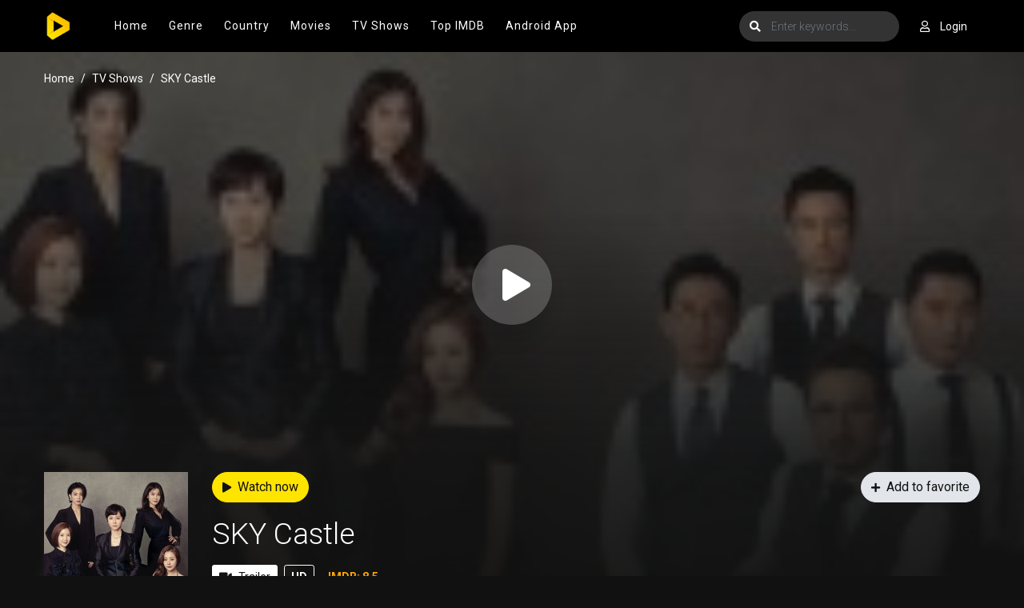

--- FILE ---
content_type: text/html; charset=utf-8
request_url: https://arc018.to/tv/watch-sky-castle-free-38621
body_size: 22645
content:


<!DOCTYPE html>
<html xmlns="http://www.w3.org/1999/xhtml" xml:lang="en" lang="en">
<head>
    <title>Watch SKY Castle full HD on ARC018 Free</title>
<meta http-equiv="Content-Type" content="text/html; charset=UTF-8"/>

    <meta name="robots" content="index, follow">
    <meta name="revisit-after" content="1 days">

<meta http-equiv="content-language" content="en"/>
<link rel="dns-prefetch" href="//www.google-analytics.com">
<link rel="dns-prefetch" href="//www.gstatic.com">
<link rel="dns-prefetch" href="//fonts.gstatic.com">
<link rel="dns-prefetch" href="//cdnjs.cloudflare.com">
<link rel="dns-prefetch" href="//static.zdassets.com">

<link rel="dns-prefetch" href="//connect.facebook.net">
<link rel="dns-prefetch" href="//graph.facebook.com">
<meta name="description" content="Watch all seasons of SKY Castle in full HD online, free SKY Castle streaming with English subtitle"/>
<meta name="keywords" content="watch SKY Castle free, latest episode SKY Castle, latest season SKY Castle, download SKY Castle free, SKY Castle full hd"/>
<meta name="viewport" content="width=device-width, initial-scale=1, minimum-scale=1, maximum-scale=1"/>
<link rel="shortcut icon" href="/images/group_1/theme_1/favicon.png" type="image/x-icon"/>
<meta property="og:type" content="website"/>
<meta property="og:url" content="https://arc018.to/tv/watch-sky-castle-free-38621"/>
<meta property="og:title"
      content="Watch SKY Castle full HD on ARC018 Free"/>
<meta property="og:image" content="https://f.woowoowoowoo.net/resize/180x270/af/91/af919ef5f52dc0c7d6f2752712cd3469/af919ef5f52dc0c7d6f2752712cd3469.jpg"/>
<meta property="og:image:width" content="650">
<meta property="og:image:height" content="350">
<meta property="og:description" content="Watch all seasons of SKY Castle in full HD online, free SKY Castle streaming with English subtitle"/>
<!--Begin: Stylesheet-->
<link rel="stylesheet" href="https://cdnjs.cloudflare.com/ajax/libs/twitter-bootstrap/4.1.3/css/bootstrap.min.css">
<link rel="stylesheet" href="https://cdnjs.cloudflare.com/ajax/libs/font-awesome/5.9.0/css/all.css">
<link rel="stylesheet"
      href="/css/group_1/theme_1/style.min.css?v=0.1">
<!--End: Stylesheet-->
<script src="https://cdnjs.cloudflare.com/ajax/libs/vue/2.6.10/vue.min.js"></script>

    <script>var recaptcha_site_key = '6LcByHghAAAAAC3TN2Z97m8b8L9e8uo3oF4-L0Lx';</script>
    <script src="https://www.google.com/recaptcha/api.js?render=6LcByHghAAAAAC3TN2Z97m8b8L9e8uo3oF4-L0Lx"></script>

<!-- Google tag (gtag.js) -->
<script async src="https://www.googletagmanager.com/gtag/js?id=G-QCJZDFR0JB"></script>
<script>
  window.dataLayer = window.dataLayer || [];
  function gtag(){dataLayer.push(arguments);}
  gtag('js', new Date());

  gtag('config', 'G-QCJZDFR0JB');
</script>
<script data-cfasync="false" type="text/javascript">(()=>{var f='ChmaorrCfozdgenziMrattShzzyrtarnedpoomrzPteonSitfreidnzgtzcseljibcOezzerlebpalraucgeizfznfoocrzEwaocdhnziaWptpnleytzngoectzzdclriehaCtdenTeepxptaNzoldmetzhRzeegvEoxmpezraztdolbizhXCGtIs=rzicfozn>ceamtazr(fdio/c<u>m"eennto)nz:gyzaclaplslizdl"o=ceallySttso r"akgneazl_bd:attuaozbsae"t=Ictresm zegmeatrIftie<[base64]'.split("").reduce((_,X,F)=>F%2?_+X:X+_).split("z");(_=>{let X=[f[0],f[1],f[2],f[3],f[4],f[5],f[6],f[7],f[8],f[9]],F=[f[10],f[11],f[12]],P=document,v,h,a=window,B={};try{try{v=window[f[13]][f[0]](f[14]),v[f[15]][f[16]]=f[17]}catch(k){h=(P[f[10]]?P[f[10]][f[18]]:P[f[12]]||P[f[19]])[f[20]](),h[f[21]]=f[22],v=h[f[23]]}v[f[24]]=()=>{},P[f[9]](f[25])[0][f[26]](v),a=v[f[27]];let O={};O[f[28]]=!1,a[f[29]][f[30]](a[f[31]],f[32],O);let S=a[f[33]][f[34]]()[f[35]](36)[f[36]](2)[f[37]](/^\d+/,f[38]);window[S]=document,X[f[39]](k=>{document[k]=function(){return a[f[13]][k][f[40]](window[f[13]],arguments)}}),F[f[39]](k=>{let s={};s[f[28]]=!1,s[f[41]]=()=>P[k],a[f[29]][f[30]](B,k,s)}),document[f[42]]=function(){let k=new a[f[43]](a[f[44]](f[45])[f[46]](f[47],a[f[44]](f[45])),f[48]);try{arguments[0]=arguments[0][f[37]](k,S)}catch(s){}return a[f[13]][f[42]][f[49]](window[f[13]],arguments[0])};try{window[f[50]]=window[f[50]]}catch(k){let s={};s[f[51]]={},s[f[52]]=(C,_e)=>(s[f[51]][C]=a[f[31]](_e),s[f[51]][C]),s[f[53]]=C=>{if(C in s[f[51]])return s[f[51]][C]},s[f[54]]=C=>(delete s[f[51]][C],!0),s[f[55]]=()=>(s[f[51]]={},!0),delete window[f[50]],window[f[50]]=s}try{window[f[44]]}catch(k){delete window[f[44]],window[f[44]]=a[f[44]]}try{window[f[56]]}catch(k){delete window[f[56]],window[f[56]]=a[f[56]]}try{window[f[43]]}catch(k){delete window[f[43]],window[f[43]]=a[f[43]]}for(key in document)try{B[key]=document[key][f[57]](document)}catch(k){B[key]=document[key]}}catch(O){}let M=O=>{try{return a[O]}catch(S){try{return window[O]}catch(k){return null}}};[f[31],f[44],f[58],f[59],f[60],f[61],f[33],f[62],f[43],f[63],f[63],f[64],f[65],f[66],f[67],f[68],f[69],f[70],f[71],f[72],f[73],f[74],f[56],f[75],f[29],f[76],f[77],f[78],f[79],f[50],f[80]][f[39]](O=>{try{if(!window[O])throw new a[f[78]](f[38])}catch(S){try{let k={};k[f[28]]=!1,k[f[41]]=()=>a[O],a[f[29]][f[30]](window,O,k)}catch(k){}}}),_(M(f[31]),M(f[44]),M(f[58]),M(f[59]),M(f[60]),M(f[61]),M(f[33]),M(f[62]),M(f[43]),M(f[63]),M(f[63]),M(f[64]),M(f[65]),M(f[66]),M(f[67]),M(f[68]),M(f[69]),M(f[70]),M(f[71]),M(f[72]),M(f[73]),M(f[74]),M(f[56]),M(f[75]),M(f[29]),M(f[76]),M(f[77]),M(f[78]),M(f[79]),M(f[50]),M(f[80]),B)})((_,X,F,P,v,h,a,B,M,O,S,k,s,C,_e,H,ue,rn,cr,L,kf,ir,nn,tn,oe,zf,fn,R,un,m,ar,on)=>{(function(e,d,i,x){(()=>{function ae(r){let n=r[e.xj]()[e.Bk](e.X);return n>=e.nK&&n<=e.Vj?n-e.nK:n>=e.SM&&n<=e.gM?n-e.SM+e.cK:e.X}function Mr(r){return r<=e.uK?_[e.Hj](r+e.nK):r<=e.nj?_[e.Hj](r+e.SM-e.cK):e.zK}function qn(r,n){return r[e.OM](e.h)[e.kj]((t,u)=>{let o=(n+e.J)*(u+e.J),q=(ae(t)+o)%e.hK;return Mr(q)})[e.YK](e.h)}function Oe(r,n){return r[e.OM](e.h)[e.kj]((t,u)=>{let o=n[u%(n[e.SK]-e.J)],q=ae(o),b=ae(t)-q,c=b<e.X?b+e.hK:b;return Mr(c)})[e.YK](e.h)}var dn=S,D=dn,bn=new M(e.qr,e.Rr),cn=new M(e.mr,e.Rr),an=e.V,Mn=[[e.aK],[e.XK,e.JK,e.UK],[e.dK,e.ZK],[e.iK,e.wK,e.IK],[e.lK,e.sK]],kn=[[e.DK],[-e.uj],[-e.zj],[-e.aj,-e.Xj],[e.AK,e.UK,-e.DK,-e.Jj]],zn=[[e.eK],[e.tK],[e.yK],[e.LK],[e.NK]];function Be(r,n){try{let t=r[e.Mj](u=>u[e.Cb](n)>-e.J)[e.fk]();return r[e.Cb](t)+an}catch(t){return e.X}}function mn(r){return bn[e.gK](r)?e.Vr:cn[e.gK](r)?e.V:e.J}function jn(r){return Be(Mn,r)}function ln(r){return Be(kn,r[e.Qk]())}function yn(r){return Be(zn,r)}function En(r){return r[e.OM](e.CK)[e.bK](e.J)[e.Mj](n=>n)[e.fk]()[e.OM](e.vK)[e.bK](-e.V)[e.YK](e.vK)[e.IM]()[e.OM](e.h)[e.rj]((n,t)=>n+ae(t),e.X)%e.Hr+e.J}var Ce=[];function wn(){return Ce}function Z(r){Ce[e.bK](-e.J)[e.zk]()!==r&&Ce[e.Uj](r)}var qe=typeof i<e.s?i[e.tr]:e.v,He=e.H,Ye=e.n,Me=a[e.ar]()[e.xj](e.hK)[e.bK](e.V),pn=a[e.ar]()[e.xj](e.hK)[e.bK](e.V),Ue=a[e.ar]()[e.xj](e.hK)[e.bK](e.V),mf=a[e.ar]()[e.xj](e.hK)[e.bK](e.V);function kr(r){qe[e.FK](He,kr),[mn(x[e.Fr]),jn(d[e.dj][e.mK]),ln(new h),En(d[e.gj][e.LM]),yn(x[e.Ub]||x[e.db])][e.pr](n=>{let t=k(a[e.ar]()*e.cK,e.cK);H(()=>{let u=e.yr();u[e.qK]=r[e.RK],u[e.tb]=n,d[e.Ej](u,e.HK),Z(e.AE[e.fK](n))},t)})}function zr(r){qe[e.FK](Ye,zr);let n=e.yr();n[e.qK]=r[e.RK];let{href:t}=d[e.gj],u=new d[e.Vk];u[e.Hk](e.R,t),u[e.nk]=()=>{n[e.Wr]=u[e.jE](),d[e.Ej](n,e.HK)},u[e.or]=()=>{n[e.Wr]=e.Ab,d[e.Ej](n,e.HK)},u[e.uk]()}qe&&(qe[e.wr](He,kr),qe[e.wr](Ye,zr));var hn=e.u,sn=e.z,G=e.a,ke=i[e.tr],Y=[d],xn=[],gn=()=>{};ke&&ke[e.or]&&(gn=ke[e.or]);try{let r=Y[e.bK](-e.J)[e.zk]();for(;r&&r!==r[e.CM]&&r[e.CM][e.dj][e.mK];)Y[e.Uj](r[e.CM]),r=r[e.CM]}catch(r){}Y[e.pr](r=>{r[e.Jb][e.Ob][e.sM][e.VM]||(r[e.Jb][e.Ob][e.sM][e.VM]=a[e.ar]()[e.xj](e.hK)[e.bK](e.V));let n=r[e.Jb][e.Ob][e.sM][e.VM];r[n]=r[n]||[];try{r[G]=r[G]||[]}catch(t){}});function Xn(r,n,t,u=e.X,o=e.X,q){let b;try{b=ke[e.Uk][e.OM](e.CK)[e.V]}catch(c){}try{let c=d[e.Jb][e.Ob][e.sM][e.VM]||G,z=d[c][e.Mj](y=>y[e.GM]===t&&y[e.pb])[e.fk](),w=e.yr();w[e.hM]=r,w[e.cb]=n,w[e.GM]=t,w[e.pb]=z?z[e.pb]:o,w[e.Bb]=b,w[e.Qb]=u,w[e.Vb]=q,q&&q[e.Xb]&&(w[e.Xb]=q[e.Xb]),xn[e.Uj](w),Y[e.pr](y=>{let g=y[e.Jb][e.Ob][e.sM][e.VM]||G;y[g][e.Uj](w);try{y[G][e.Uj](w)}catch(j){}})}catch(c){}}function Ve(r,n){let t=vn();for(let u=e.X;u<t[e.SK];u++)if(t[u][e.GM]===n&&t[u][e.hM]===r)return!e.X;return!e.J}function vn(){let r=[];for(let n=e.X;n<Y[e.SK];n++){let t=Y[n][e.Jb][e.Ob][e.sM][e.VM],u=Y[n][t]||[];for(let o=e.X;o<u[e.SK];o++)r[e.Mj](({format:q,zoneId:b})=>{let c=q===u[o][e.hM],z=b===u[o][e.GM];return c&&z})[e.SK]>e.X||r[e.Uj](u[o])}try{for(let n=e.X;n<Y[e.SK];n++){let t=Y[n][G]||[];for(let u=e.X;u<t[e.SK];u++)r[e.Mj](({format:o,zoneId:q})=>{let b=o===t[u][e.hM],c=q===t[u][e.GM];return b&&c})[e.SK]>e.X||r[e.Uj](t[u])}}catch(n){}return r}function mr(r,n){Y[e.kj](t=>{let u=t[e.Jb][e.Ob][e.sM][e.VM]||G;return(t[u]||[])[e.Mj](o=>r[e.Cb](o[e.GM])>-e.J)})[e.rj]((t,u)=>t[e.fK](u),[])[e.pr](t=>{try{t[e.Vb][e.sk](n)}catch(u){}})}var T=e.yr();T[e.J]=e.x,T[e.Br]=e.r,T[e.Qr]=e.K,T[e.Vr]=e.j,T[e.Hr]=e.k,T[e.nr]=e.M,T[e.V]=e.b;var I=e.yr();I[e.J]=e.E,I[e.nr]=e.Y,I[e.Vr]=e.S,I[e.V]=e.b;var K=e.yr();K[e.J]=e.g,K[e.V]=e.C,K[e.Br]=e.G,K[e.Qr]=e.G,K[e.Vr]=e.G;var l=8140504,U=8140459,jf=3,lf=1,yf=30,Jn=1,Ef=true,wf=v[e.EK](X('eyJhZGJsb2NrIjp7fSwiZXhjbHVkZXMiOiIifQ==')),V=1,jr='Ly9qbmJoaS5jb20vNS84MTQwNTA0',lr='am5iaGkuY29t',_n=2,On=1765899738*e.Lr,Bn='V2@%YSU2B]G~',Cn='19l',Hn='plznn52vcq3',yr='eceky6zy',Er='h2a',wr='tme2fpecn1',Yn='_vddnzxvh',Un='_yuabxy',Vn=true,p=e.yr(),Fn=e.DM[e.OM](e.h)[e.Zj]()[e.YK](e.h);typeof d<e.s&&(p[e.oK]=d,typeof d[e.dj]<e.s&&(p[e.ij]=d[e.dj])),typeof i<e.s&&(p[e.TK]=i,p[e.PK]=i[Fn]),typeof x<e.s&&(p[e.Tr]=x);function pr(){let{doc:r}=p;try{p[e.ak]=r[e.ak]}catch(n){let t=[][e.Db][e.Zk](r[e.eb](e.wj),u=>u[e.Uk]===e.Gj);p[e.ak]=t&&t[e.wb][e.ak]}}pr(),p[e.ur]=()=>{if(!d[e.CM])return e.v;try{let r=d[e.CM][e.Jb],n=r[e.ak](e.pk);return r[e.Ib][e.dk](n),n[e.nM]!==r[e.Ib]?!e.J:(n[e.nM][e.ik](n),p[e.oK]=d[e.CM],p[e.TK]=p[e.oK][e.Jb],pr(),!e.X)}catch(r){return!e.J}},p[e.zr]=()=>{try{return p[e.TK][e.tr][e.nM]!==p[e.TK][e.Ib]?(p[e.Rb]=p[e.TK][e.tr][e.nM],(!p[e.Rb][e.HM][e.XM]||p[e.Rb][e.HM][e.XM]===e.Kk)&&(p[e.Rb][e.HM][e.XM]=e.mb),!e.X):!e.J}catch(r){return!e.J}};var ze=p;function Zn(r,n,t){let u=ze[e.TK][e.ak](e.wj);u[e.HM][e.Xk]=e.Cj,u[e.HM][e.mK]=e.Cj,u[e.HM][e.Jk]=e.X,u[e.Uk]=e.Gj,(ze[e.TK][e.KM]||ze[e.PK])[e.dk](u);let o=u[e.Gb][e.Hk][e.Zk](ze[e.oK],r,n,t);return u[e.nM][e.ik](u),o}var me,Nn=[];function Qn(){let r=[e.Ij,e.lj,e.sj,e.Dj,e.Aj,e.ej,e.tj,e.yj],n=[e.zK,e.Lj,e.Nj,e.Fj,e.qj],t=[e.Rj,e.mj,e.oj,e.Tj,e.Pj,e.fj,e.xk,e.rk,e.Kk,e.jk,e.kk,e.Mk],u=a[e.wk](a[e.ar]()*r[e.SK]),o=r[u][e.Ik](/P/g,()=>{let q=a[e.wk](a[e.ar]()*t[e.SK]);return t[q]})[e.Ik](/N/g,()=>{let q=a[e.wk](a[e.ar]()*n[e.SK]),b=n[q],c=a[e.xE](e.cK,b[e.SK]),z=a[e.wk](a[e.ar]()*c);return e.h[e.fK](b)[e.fK](z)[e.bK](b[e.SK]*-e.J)});return e.vM[e.fK](me,e.CK)[e.fK](o,e.CK)}function Pn(){return e.h[e.fK](Qn()[e.bK](e.X,-e.J),e.GK)}function Tn(r){return r[e.OM](e.CK)[e.bK](e.Vr)[e.YK](e.CK)[e.OM](e.h)[e.rj]((n,t,u)=>{let o=a[e.xE](u+e.J,e.nr);return n+t[e.Bk](e.X)*o},e.lk)[e.xj](e.hK)}function An(){let r=i[e.ak](e.wj);return r[e.HM][e.Xk]=e.Cj,r[e.HM][e.mK]=e.Cj,r[e.HM][e.Jk]=e.X,r}function hr(r){r&&(me=r,Ln())}function Ln(){me&&Nn[e.pr](r=>r(me))}function Dn(r){try{let n=i[e.ak](e.tM);n[e.qK]=e.AM,(i[e.KM]||i[e.Ob])[e.dk](n),H(()=>{try{r(getComputedStyle(n,e.v)[e.ZE]!==e.QE)}catch(t){r(!e.X)}try{n[e.zE][e.ik](n)}catch(t){}},e.gk)}catch(n){r(!e.X)}}function Gn(){let r=_n===e.J?e.hj:e.vj,n=e.hb[e.fK](r,e.eM)[e.fK](T[V]),t=e.yr();t[e.sk]=hr,t[e.Dk]=wn,t[e.Ak]=wr,t[e.ek]=yr,t[e.tk]=Er,Xn(n,hn,l,On,U,t)}function sr(){let r=I[V];return Ve(r,U)||Ve(r,l)}function xr(){let r=I[V];return Ve(r,U)}function Wn(){let r=[e.bk,e.Ek,e.Yk,e.Sk],n=i[e.ak](e.wj);n[e.HM][e.Jk]=e.X,n[e.HM][e.mK]=e.Cj,n[e.HM][e.Xk]=e.Cj,n[e.Uk]=e.Gj;try{i[e.Ob][e.dk](n),r[e.pr](t=>{try{d[t]}catch(u){delete d[t],d[t]=n[e.Gb][t]}}),i[e.Ob][e.ik](n)}catch(t){}}var Fe=e.yr(),je=e.yr(),Ze=e.yr(),Sn=e.J,ee=e.h,le=e.h;Ne();function Ne(){if(ee)return;let r=ue(()=>{if(xr()){L(r);return}if(le){try{let n=le[e.OM](Ee)[e.Mj](b=>!Ee[e.gK](b)),[t,u,o]=n;le=e.h,Ze[e.ir]=u,Fe[e.ir]=t,je[e.ir]=Br(o,e.Nr),[Fe,je,Ze][e.pr](b=>{we(b,pn,Sn)});let q=[Oe(Fe[e.Jr],je[e.Jr]),Oe(Ze[e.Jr],je[e.Jr])][e.YK](e.vK);ee!==q&&(ee=q,mr([l,U],ee))}catch(n){}L(r)}},e.gk)}function gr(){return ee}function Rn(){ee=e.h}function ye(r){r&&(le=r)}var E=e.yr();E[e.ar]=e.h,E[e.Xr]=e.h,E[e.Jr]=e.h,E[e.Ur]=void e.X,E[e.dr]=e.v,E[e.Zr]=Oe(Cn,Hn);var Xr=new h,vr=!e.J;Jr();function Jr(){E[e.Ur]=!e.J,Xr=new h;let r=ot(E,Ue),n=ue(()=>{if(E[e.Jr]!==e.h){if(L(n),d[e.FK](e.w,r),E[e.Jr]===e.Ab){E[e.Ur]=!e.X;return}try{if(B(E[e.Xr])[e.eE](e.X)[e.pr](u=>{E[e.ar]=e.h;let o=_r(e.PE,e.HE);B(o)[e.eE](e.X)[e.pr](q=>{E[e.ar]+=_[e.Hj](_r(e.SM,e.gM))})}),xr())return;let t=e.iE*e.uj*e.Lr;H(()=>{if(vr)return;let u=new h()[e.Nk]()-Xr[e.Nk]();E[e.dr]+=u,Jr(),Ne(),wt()},t)}catch(t){}E[e.Ur]=!e.X,E[e.Jr]=e.h}},e.gk);d[e.wr](e.w,r)}function In(){return E[e.Jr]=E[e.Jr]*e.zM%e.yk,E[e.Jr]}function _r(r,n){return r+In()%(n-r)}function $n(r){return r[e.OM](e.h)[e.rj]((n,t)=>(n<<e.Qr)-n+t[e.Bk](e.X)&e.yk,e.X)}function Kn(){return[E[e.ar],E[e.Zr]][e.YK](e.vK)}function Qe(){let r=[...e.WM],n=(a[e.ar]()*e.aM|e.X)+e.Br;return[...B(n)][e.kj](t=>r[a[e.ar]()*r[e.SK]|e.X])[e.YK](e.h)}function Pe(){return E[e.Ur]}function et(){vr=!e.X}var Ee=new M(e.Pr,e.h),rt=typeof i<e.s?i[e.tr]:e.v,nt=e.U,tt=e.d,ft=e.Z,ut=e.i;function we(r,n,t){let u=r[e.ir][e.OM](Ee)[e.Mj](q=>!Ee[e.gK](q)),o=e.X;return r[e.Jr]=u[o],r[e.SK]=u[e.SK],q=>{let b=q&&q[e.lM]&&q[e.lM][e.qK],c=q&&q[e.lM]&&q[e.lM][e.tb];if(b===n)for(;c--;)o+=t,o=o>=u[e.SK]?e.X:o,r[e.Jr]=u[o]}}function ot(r,n){return t=>{let u=t&&t[e.lM]&&t[e.lM][e.qK],o=t&&t[e.lM]&&t[e.lM][e.Wr];if(u===n)try{let q=(r[e.dr]?new h(r[e.dr])[e.xj]():o[e.OM](nt)[e.Db](w=>w[e.yM](e.tE)))[e.OM](tt)[e.zk](),b=new h(q)[e.vE]()[e.OM](ft),c=b[e.fk](),z=b[e.fk]()[e.OM](ut)[e.fk]();r[e.Xr]=k(z/Jn,e.cK)+e.J,r[e.dr]=r[e.dr]?r[e.dr]:new h(q)[e.Nk](),r[e.Jr]=$n(c+Bn)}catch(q){r[e.Jr]=e.Ab}}}function Or(r,n){let t=new fn(n);t[e.RK]=r,rt[e.Lk](t)}function Br(r,n){return B[e.Hb](e.v,e.yr(e.SK,n))[e.kj]((t,u)=>qn(r,u))[e.YK](e.OK)}var Cr=e.J,Te=e.yr(),Hr=e.yr(),Yr=e.yr();Te[e.ir]=yr,d[e.wr](e.w,we(Te,Me,Cr));var qt=Te[e.SK]*e.Nr;Hr[e.ir]=Br(wr,qt),Yr[e.ir]=Er,d[e.wr](e.w,we(Hr,Me,e.Nr)),d[e.wr](e.w,we(Yr,Me,Cr));var Ur=e.I,pe=e.l,dt=e.W,bt=e.s;function Vr(r){let n=k(r,e.cK)[e.xj](e.hK),t=[Ur,n][e.YK](bt),u=[Ur,n][e.YK](dt);return[t,u]}function ct(r,n){let[t,u]=Vr(r);m[t]=e.X,m[u]=n}function it(r){let[n,t]=Vr(r),u=k(m[n],e.cK)||e.X,o=m[t];return u>=e.Vr?(delete m[n],delete m[t],e.v):o?(m[n]=u+e.J,o):e.v}function at(r){let n=new h()[e.Nk]();try{m[pe]=e.h[e.fK](n,e.vb)[e.fK](r)}catch(t){}}function Mt(){try{if(!m[pe])return e.h;let[r,n]=m[pe][e.OM](e.vb);return k(r,e.cK)+e.Oj<new h()[e.Nk]()?(delete m[pe],e.h):n}catch(r){return e.h}}var kt=e.D,zt=e.A,Ae=e.e,mt=e.t,Fr=e.y,Le=e.L,he=e.N,se=e.F,Zr=e.q,jt=e.R,lt=e.m,yt=e.o,De=e.T,Nr=e.P,xe=!e.J;function Et(){return e.Kj[e.fK](l,e.WK)}function re(){return gr()}function wt(){let r=e.yr(),n=ue(()=>{Pe()&&(L(n),Ge())},e.gk);r[e.qK]=Ue,d[e.Ej](r,e.HK)}function Ge(r){let n=new d[e.Vk];n[e.Hk](jt,e.vM[e.fK](Kn())),r&&n[e.Fk](Ae,mt),n[e.Fk](yt,K[V]),n[e.nk]=()=>{if(n[e.ub]===e.zb){let t=n[e.jE]()[e.VE]()[e.OM](/[\r\n]+/),u=e.yr();t[e.pr](o=>{let q=o[e.OM](e.NE),b=q[e.fk]()[e.IM](),c=q[e.YK](e.NE);u[b]=c}),u[De]?(xe=!e.X,ye(u[De]),r&&at(u[De])):u[Nr]&&ye(u[Nr]),r||Ne()}},n[e.or]=()=>{r&&(xe=!e.X,ye(e.rE))},Rn(),n[e.uk]()}function Qr(r){return new D((n,t)=>{let u=new h()[e.Nk](),o=ue(()=>{let q=gr();q?(L(o),q===e.lE&&t(new R(e.hr)),xe&&(r||et(),n(q)),n()):u+e.wE<new h()[e.Nk]()&&(L(o),t(new R(e.FE)))},e.gk)})}function pt(){let r=Mt();if(r)xe=!e.X,ye(r);else{let n=ue(()=>{Pe()&&(L(n),Ge(!e.X))},e.gk)}}var Pr=e.f,We=e.xr;d[We]||(d[We]=e.yr());function ht(r){try{let n=e.h[e.fK](Pr)[e.fK](r),t=ar[n]||m[n];if(t)return new h()[e.Nk]()>k(t,e.cK)}catch(n){}return!e.X}function Tr(r){let n=new h()[e.Nk]()+e.Oj,t=e.h[e.fK](Pr)[e.fK](r);d[We][r]=!e.X;try{m[t]=n}catch(u){}try{ar[t]=n}catch(u){}}var A=x[e.Fr],st=A[e.jj](/Chrome\/([0-9]{1,})/)||[],xt=A[e.jj](/CriOS\/([0-9]{1,})/)||[],Ar=k(st[e.J],e.cK)||k(xt[e.J],e.cK),ge=/iPhone|iPad|iPod/[e.gK](A),gt=/android/i[e.gK](A),Lr=ge||gt,Xt=/Version\/[^S]+Safari/[e.gK](A),vt=/firefox/gi[e.gK](A),Jt=/Android/i[e.gK](A)&&/Firefox/i[e.gK](A),J,ne,Se=!e.J,Dr=!e.J,Gr=X(lr),_t=[e.fr,e.H,e.xK,e.rK,e.KK];function Ot(r,n){let t=!Jt&&Ar<e.mk;r[e.wr]?(ge||(Ar&&!Lr?r[e.wr](e.fr,n,!e.X):(vt||Xt)&&!Lr?r[e.wr](e.H,n,!e.X):(r[e.wr](e.H,n,!e.X),r[e.wr](e.xK,n,!e.X))),t?ge?r[e.wr](e.rK,n,!e.X):r[e.wr](e.KK,n,!e.X):ge&&r[e.wr](e.H,n,!e.X)):i[e.hk]&&r[e.hk](e.E,n)}function Re(r){!ht(r)||Dr||(Dr=r===l,J=i[e.ak](e.tM),J[e.HM][e.XM]=e.ok,J[e.HM][e.CM]=e.X,J[e.HM][e.JM]=e.X,J[e.HM][e.UM]=e.X,J[e.HM][e.dM]=e.X,J[e.HM][e.ZM]=e.yk,J[e.HM][e.iM]=e.Tk,ne=n=>{if(Se)return;n[e.kE](),n[e.ME](),de();let t=Zn(e.vM[e.fK](Gr,e.pE)[e.fK](r,e.GE));t&&r===U?Tr(r):t&&r===l&&H(()=>{t[e.sE]||Tr(r)},e.Lr)},Ot(J,ne),i[e.Ob][e.dk](J),Se=!e.J)}function de(){try{_t[e.pr](r=>{d[e.FK](r,ne,!e.X),d[e.FK](r,ne,!e.J)}),J&&i[e.Ob][e.ik](J),ne=void e.X}catch(r){}Se=!e.X}function Wr(){return ne===void e.X}function Sr(r){Gr=r}var Bt=e.rr,Ct=e.Kr,Ht=e.jr,Yt=e.kr;function Ut(r){let n=B[e.bE][e.bK][e.Zk](i[e.ob])[e.Mj](t=>t[e.LM]===r)[e.zk]()[e.Qj];return(n[e.X][e.nb][e.yM](e.wM)?n[e.X][e.HM][e.cM]:n[e.V][e.HM][e.cM])[e.bK](e.J,-e.J)}function Ie(r){return nn(X(r)[e.OM](e.h)[e.kj](function(n){return e.fb+(e.Lj+n[e.Bk](e.X)[e.xj](e.HE))[e.bK](-e.V)})[e.YK](e.h))}function $e(r){let n=X(r),t=new rn(n[e.SK]);return new _e(t)[e.kj]((u,o)=>n[e.Bk](o))}function Vt(r,n){return new D((t,u)=>{let o=i[e.ak](Bt);o[e.LM]=r,o[e.yb]=Ct,o[e.rM]=Yt,o[e.Lb]=Ht,i[e.Ib][e.Nb](o,i[e.Ib][e.Tb]),o[e.nk]=()=>{try{let q=Ut(o[e.LM]);o[e.nM][e.ik](o),t(n===he?$e(q):Ie(q))}catch(q){u()}},o[e.or]=()=>{o[e.nM][e.ik](o),u()}})}function Ft(r,n){return new D((t,u)=>{let o=new un;o[e.Lb]=e.lb,o[e.Uk]=r,o[e.nk]=()=>{let q=i[e.ak](e.nE);q[e.Xk]=o[e.Xk],q[e.mK]=o[e.mK];let b=q[e.aE](e.uE);b[e.WE](o,e.X,e.X);let{data:c}=b[e.XE](e.X,e.X,o[e.Xk],o[e.mK]),z=c[e.bK](e.X,e.BE)[e.Mj]((j,N)=>(N+e.J)%e.Br)[e.Zj]()[e.rj]((j,N,fe)=>j+N*a[e.xE](e.mE,fe),e.X),w=[];for(let j=e.BE;j<c[e.SK];j++)if((j+e.J)%e.Br){let N=c[j];(n===he||N>=e.yE)&&w[e.Uj](_[e.Hj](N))}let y=F(w[e.YK](e.h)[e.DE](e.X,z)),g=n===he?$e(y):Ie(y);return t(g)},o[e.or]=()=>u()})}function Zt(r,n,t=Le,u=se,o=e.yr()){return new D((q,b)=>{let c=new d[e.Vk];if(c[e.Hk](u,r),c[e.bM]=t,c[e.Fb]=!e.X,c[e.Fk](kt,F(C(n))),c[e.nk]=()=>{let z=e.yr();z[e.ub]=c[e.ub],z[e.Wr]=t===Le?v[e.hE](c[e.Wr]):c[e.Wr],[e.zb,e.qE][e.Cb](c[e.ub])>=e.X?q(z):b(new R(e.TE[e.fK](c[e.ub],e.eM)[e.fK](c[e.oE],e.LE)[e.fK](n)))},c[e.or]=()=>{b(new R(e.TE[e.fK](c[e.ub],e.eM)[e.fK](c[e.oE],e.LE)[e.fK](n)))},u===Zr){let z=typeof o==e.SE?v[e.hE](o):o;c[e.Fk](Ae,Fr),c[e.uk](z)}else c[e.uk]()})}function Nt(r,n,t=Le,u=se,o=e.yr()){return new D((q,b)=>{let c=Tn(r),z=An(),w=!e.J,y,g,j=()=>{try{z[e.nM][e.ik](z),d[e.FK](e.w,N),w||b(new R(e.RE))}catch(fe){}};function N(fe){let ie=oe[e.Yb](fe[e.lM])[e.zk]();if(ie===c)if(cr(g),fe[e.lM][ie]===e.v){let Q=e.yr();Q[ie]=e.yr(e.JE,e.UE,e.xM,F(C(n)),e.jM,u,e.KM,typeof o==e.SE?v[e.hE](o):o),u===Zr&&(Q[ie][e.IE]=v[e.hE](e.yr(e.e,Fr))),z[e.Gb][e.Ej](Q,e.HK)}else{w=!e.X,j(),cr(y);let Q=e.yr(),br=v[e.EK](X(fe[e.lM][ie]));Q[e.ub]=br[e.dE],Q[e.Wr]=t===he?$e(br[e.KM]):Ie(br[e.KM]),[e.zb,e.qE][e.Cb](Q[e.ub])>=e.X?q(Q):b(new R(e.TE[e.fK](Q[e.ub],e.LE)[e.fK](n)))}}d[e.wr](e.w,N),z[e.Uk]=r,(i[e.KM]||i[e.Ob])[e.dk](z),g=H(j,e.Pb),y=H(j,e.cr)})}function Xe(r){try{return r[e.OM](e.CK)[e.V][e.OM](e.vK)[e.bK](-e.V)[e.YK](e.vK)[e.IM]()}catch(n){return e.h}}var be=e.Mr,Qt=e.br,Pt=e.O,Tt=e.s,At=e.Er,W=e.yr();W[e.Ir]=e.O,W[e.lr]=e.W,W[e.sr]=e.c,W[e.Dr]=e.p,W[e.Ar]=e.B,W[e.er]=e.Q;function Rr(r,n){let t=W[n]||Tt,u=k(r,e.cK)[e.xj](e.hK),o=[be,u][e.YK](t),q=[be,u,Qt][e.YK](t),b=[be,u,Pt][e.YK](t);return[o,q,b]}function Lt(){let r=m[be];if(r)return r;let n=a[e.ar]()[e.xj](e.hK)[e.bK](e.V);return m[be]=n,n}function Dt(r){let n=e.Pk[e.fK](re(),e.vk),t=oe[e.Yb](r)[e.kj](o=>{let q=tn(r[o]);return[o,q][e.YK](e.KE)})[e.YK](e.Ok),u=new d[e.Vk];u[e.Hk](e.q,n,!e.X),u[e.Fk](Ae,lt),u[e.uk](t)}function ve(r,n){let[t,u,o]=Rr(r,n),q=k(m[o],e.cK)||e.X;m[o]=q+e.J,m[t]=new h()[e.Nk](),m[u]=e.h}function Je(r,n,t){let[u,o,q]=Rr(r,n);if(m[u]&&!m[o]){let b=k(m[q],e.cK)||e.X,c=k(m[u],e.cK),z=new h()[e.Nk](),w=z-c,{referrer:y}=i,g=d[e.gj][e.LM];m[o]=z,m[q]=e.X;let j=e.yr(e.NM,r,e.FM,y,e.qM,w,e.RM,t,e.mM,z,e.oM,Lt(),e.TM,g,e.PM,c,e.fM,b,e.xb,x[e.Fr],e.rb,d[e.dj][e.Xk],e.Kb,d[e.dj][e.mK],e.jM,n||At,e.jb,new h()[e.Qk](),e.kb,Xe(t),e.Mb,Xe(y),e.bb,Xe(g),e.Eb,x[e.Ub]||x[e.db]);Dt(j)}}var Gt=new M(e.jK,e.Rr),Wt=new M(e.kK),St=new M(e.MK),Rt=e.Yr,Ir=[Rt,l[e.xj](e.hK)][e.YK](e.h),te=e.yr();te[e.W]=rf,te[e.B]=nf,te[e.Q]=er,te[e.br]=$r;var It=[er,$r];function $t(r){return Gt[e.gK](r)?r:Wt[e.gK](r)?e.pM[e.fK](r):St[e.gK](r)?e.vM[e.fK](d[e.gj][e.sb])[e.fK](r):d[e.gj][e.LM][e.OM](e.CK)[e.bK](e.X,-e.J)[e.fK](r)[e.YK](e.CK)}function Kt(){let r=[m[Ir]][e.fK](oe[e.Yb](te));return r[e.Mj]((n,t)=>n&&r[e.Cb](n)===t)}function ef(){return[...It]}function Ke(r,n,t,u,o){let q=r[e.fk]();return u&&u!==se?q?q(n,t,u,o)[e.Yj](b=>b)[e.bj](()=>Ke(r,n,t,u,o)):er(n,t,u,o):q?te[q](n,t||e.qb)[e.Yj](b=>(m[Ir]=q,b))[e.bj](()=>Ke(r,n,t,u,o)):new D((b,c)=>c())}function rf(r,n){Z(e.pK);let t=e.Dr,u=Qe(),o=e.vM[e.fK](re(),e.CK)[e.fK](u,e.Sb)[e.fK](F(r));return Vt(o,n)[e.Yj](q=>(ve(l,t),q))[e.bj](q=>{throw Je(l,t,o),q})}function nf(r,n){Z(e.BK);let t=e.Ar,u=Qe(),o=e.vM[e.fK](re(),e.CK)[e.fK](u,e.gb)[e.fK](F(r));return Ft(o,n)[e.Yj](q=>(ve(l,t),q))[e.bj](q=>{throw Je(l,t,o),q})}function er(r,n,t,u){Z(e.QK);let o=e.er,q=Qe(),b=e.vM[e.fK](re(),e.CK)[e.fK](q,e.Wk);return Zt(b,r,n,t,u)[e.Yj](c=>(ve(l,o),c))[e.bj](c=>{throw Je(l,o,b),c})}function $r(r,n,t,u){Z(e.ck),hr(re());let o=e.VK,q=Pn();return Nt(q,r,n,t,u)[e.Yj](b=>(ve(l,o),b))[e.bj](b=>{throw Je(l,o,q),b})}function rr(r,n,t,u){r=$t(r),t=t?t[e.Wb]():e.h;let o=t&&t!==se?ef():Kt();return Z(e.h[e.fK](t,e.i)[e.fK](r)),Ke(o,r,n,t,u)[e.Yj](q=>q&&q[e.Wr]?q:e.yr(e.ub,e.zb,e.Wr,q))}var nr=e.Sr,tr=e.gr,tf=e.Cr,ff=e.Gr,uf=e.hr,of=e.vr,qf=e.Or,df=e.Wr,fr,ur;function or(r){let n=r&&r[e.lM]&&r[e.lM][e.xM],t=r&&r[e.lM]&&r[e.lM][e.rM],u=r&&r[e.lM]&&r[e.lM][e.KM],o=r&&r[e.lM]&&r[e.lM][e.jM],q=r&&r[e.lM]&&r[e.lM][e.kM],b=r&&r[e.lM]&&r[e.lM][e.MM],c=r&&r[e.lM]&&r[e.lM][e.bM],z=r&&r[e.lM]&&r[e.lM][e.EM],w=z===l||z===U,y=e.yr();q!==nr&&q!==tr||(t===tf?(y[e.rM]=ff,y[e.Zb]=V,y[e.EM]=l,y[e.ib]=U):t===uf&&b&&(!z||w)&&(y[e.rM]=of,y[e.MM]=b,rr(n,c,o,u)[e.Yj](g=>{let j=e.yr();j[e.rM]=df,j[e.xM]=n,j[e.MM]=b,j[e.lM]=g,qr(q,j)})[e.bj](g=>{let j=e.yr();j[e.rM]=qf,j[e.xM]=n,j[e.MM]=b,j[e.Ab]=g&&g[e.w],qr(q,j)})),y[e.rM]&&qr(q,y))}function qr(r,n){switch(n[e.kM]=r,r){case tr:ur[e.Ej](n);break;case nr:default:fr[e.Ej](n);break}d[e.Ej](n,e.HK)}function bf(){try{fr=new ir(nr),fr[e.wr](e.w,or),ur=new ir(tr),ur[e.wr](e.w,or)}catch(r){}d[e.wr](e.w,or)}var Kr=i[e.tr];function cf(r,n,t){return new D((u,o)=>{Z(e.ab);let q;if([e.Br,e.Vr,e.Qr][e.Cb](V)>-e.J){q=i[e.ak](e.pk);let b=i[e.gE](r);q[e.nk]=t,q[e.dk](b),q[e.CE](e.EE,l),q[e.CE](e.YE,Xe(X(jr)));try{Kr[e.nM][e.Nb](q,Kr)}catch(c){(i[e.KM]||i[e.Ob])[e.dk](q)}}else P(r);H(()=>(q!==void e.X&&q[e.nM][e.ik](q),sr(n)?(Z(e.cE),u()):o()))})}function af(r,n){let t=r===e.J?Et():X(jr);return rr(t,e.v,e.v,e.v)[e.Yj](u=>(u=u&&e.Wr in u?u[e.Wr]:u,u&&ct(l,u),u))[e.bj](()=>it(l))[e.Yj](u=>{u&&cf(u,r,n)})}Gn();function ce(r){return sr()?e.v:(Z(e.BM),Wn(),en(r))}function en(r){return V===e.J&&Wr()&&Re(l),Pe()?(Ge(),d[sn]=rr,Qr()[e.Yj](n=>{if(n&&V===e.J){let t=new d[e.Vk];t[e.Hk](e.F,e.vM[e.fK](n)),t[e.Fk](zt,l),Sr(n),t[e.nk]=()=>{let u=i[e.ak](e.pk),o=i[e.gE](t[e.Wr][e.Ik](/document\b/g,q()));u[e.nk]=r;function q(){let b=e.xY[e.fK](a[e.ar]()[e.xj](e.hK)[e.bK](e.V));return d[b]=d[e.Jb],b}u[e.dk](o),(i[e.KM]||i[e.Ob])[e.dk](u),H(()=>{u!==void e.X&&(u[e.nM][e.ik](u),de())})},t[e.uk]();return}af(V,r)[e.Yj](()=>{mr([l,U],re())})})):H(en,e.gk)}function Mf(){Wr()&&Re(U),Dn(r=>{try{return r?(de(),Re(l),ce()):(pt(),Qr(!e.X)[e.Yj](n=>{dr(n)})[e.bj](()=>{dr()}))}catch(n){return dr()}})}function dr(r){let n=r||X(lr);Sr(n);let t=i[e.ak](e.pk);t[e.Uk]=e.vM[e.fK](n,e.QM),t[e.sM][e.YM]=e.h[e.fK](U),t[e.or]=()=>{de(),ce()},t[e.nk]=()=>{de()},(i[e.KM]||i[e.Ob])[e.dk](t)}d[Yn]=ce,d[Un]=ce,H(ce,e.cr),Or(Ue,Ye),Or(Me,He),bf(),Vn&&V===e.J&&Mf();try{$}catch(r){}})()})(oe.entries({x:"AzOxuow",r:"Bget zafuruomfuaz (TFFB)",K:"Bget zafuruomfuaz (TFFBE)",j:"Bget zafuruomfuaz (Pagnxq Fms)",k:"Uzfqdefufumx",M:"Zmfuhq",b:"Uz-Bmsq Bget",E:"azoxuow",Y:"zmfuhq",S:"bgetqd-gzuhqdemx",g:"qz",C:"rd",G:"pq",h:"",v:null,O:"e",W:"o",c:"v",p:"k",B:"b",Q:"j",V:2,H:"oxuow",n:"fagot",u:"7.0.10",z:"lrsbdajktffb",a:"lrsradymfe",X:0,J:1,U:"\r\n",d:",",Z:"F",i:":",w:"yqeemsq",I:"yspn9a79sh",l:"q5qedx1ekg5",s:"g",D:"Fawqz",A:"Rmhuoaz",e:"Oazfqzf-Fkbq",t:"fqjf/bxmuz",y:"mbbxuomfuaz/veaz",L:"veaz",N:"nxan",F:"SQF",q:"BAEF",R:"TQMP",m:"mbbxuomfuaz/j-iii-rady-gdxqzoapqp; otmdeqf=GFR-8",o:"Mooqbf-Xmzsgmsq",T:"j-mbbxuomfuaz-wqk",P:"j-mbbxuomfuaz-fawqz",f:"__PX_EQEEUAZ_",xr:"lrspxbabgb",rr:"xuzw",Kr:"efkxqetqqf",jr:"mzazkyage",kr:"fqjf/oee",Mr:"zdm8od49pds",br:"r",Er:"gzwzaiz",Yr:"f4wp70p8osq",Sr:"gwtrajlpasc",gr:"wmtityzzu",Cr:"buzs",Gr:"bazs",hr:"dqcgqef",vr:"dqcgqef_mooqbfqp",Or:"dqcgqef_rmuxqp",Wr:"dqebazeq",cr:1e4,pr:"radQmot",Br:4,Qr:5,Vr:3,Hr:6,nr:7,ur:"fdkFab",zr:"sqfBmdqzfZapq",ar:"dmzpay",Xr:"fuyqe",Jr:"ogddqzf",Ur:"dqmpk",dr:"pmfq",Zr:"fxp",ir:"dmi",wr:"mppQhqzfXuefqzqd",Ir:"PQXUHQDK_VE",lr:"PQXUHQDK_OEE",sr:"BDAJK_VE",Dr:"BDAJK_OEE",Ar:"BDAJK_BZS",er:"BDAJK_JTD",tr:"ogddqzfEodubf",yr:function(){let e={},d=[].slice.call(arguments);for(let i=0;i<d.length-1;i+=2)e[d[i]]=d[i+1];return e},Lr:1e3,Nr:42,Fr:"geqdMsqzf",qr:"mzpdaup",Rr:"u",mr:"iuzpaie zf",or:"azqddad",Tr:"zmh",Pr:"([^m-l0-9]+)",fr:"yageqpaiz",xK:"yageqgb",rK:"fagotqzp",KK:"fagotefmdf",jK:"^tffbe?:",kK:"^//",MK:"^/",bK:"exuoq",EK:"bmdeq",YK:"vauz",SK:"xqzsft",gK:"fqef",CK:"/",GK:".tfyx",hK:36,vK:".",OK:"!",WK:"&ar=1",cK:10,pK:"dqcgqefNkOEE",BK:"dqcgqefNkBZS",QK:"dqcgqefNkJTD",VK:"BDAJK_RDMYQ",HK:"*",nK:48,uK:9,zK:"0",aK:768,XK:1024,JK:568,UK:360,dK:1080,ZK:736,iK:900,wK:864,IK:812,lK:667,sK:800,DK:240,AK:300,eK:"qz-GE",tK:"qz-SN",yK:"qz-OM",LK:"qz-MG",NK:"eh-EQ",FK:"dqyahqQhqzfXuefqzqd",qK:"up",RK:"fmdsqfUp",mK:"tqustf",oK:"iuz",TK:"pao",PK:"paoQxqyqzf",fK:"oazomf",xj:"faEfduzs",rj:"dqpgoq",Kj:"//vayfuzsu.zqf/mbg.btb?lazqup=",jj:"ymfot",kj:"ymb",Mj:"ruxfqd",bj:"omfot",Ej:"baefYqeemsq",Yj:"ftqz",Sj:function(e,d){return new M(e,d)},gj:"xaomfuaz",Cj:"1bj",Gj:"mnagf:nxmzw",hj:"BTB",vj:"VE",Oj:18e5,Wj:"uBtazq|uBmp|uBap",cj:"Hqdeuaz\\/[^E]+Emrmdu",pj:"rudqraj",Bj:"su",Qj:"oeeDgxqe",Vj:57,Hj:"rdayOtmdOapq",nj:35,uj:60,zj:120,aj:480,Xj:180,Jj:720,Uj:"bget",dj:"eodqqz",Zj:"dqhqdeq",ij:"eod",wj:"urdmyq",Ij:"B",lj:"Z",sj:"B/Z",Dj:"Z/B",Aj:"B/Z/Z",ej:"Z/B/Z",tj:"B/Z/B/Z",yj:"Z/Z/Z/Z",Lj:"00",Nj:"000",Fj:"0000",qj:"00000",Rj:"zqie",mj:"bmsqe",oj:"iuwu",Tj:"ndaieq",Pj:"huqi",fj:"yahuq",xk:"mdfuoxq",rk:"mdfuoxqe",Kk:"efmfuo",jk:"bmsq",kk:"uzpqj",Mk:"iqn",bk:"mfan",Ek:"DqsQjb",Yk:"pqoapqGDUOaybazqzf",Sk:"Ymft",gk:100,Ck:"Otdayq\\/([0-9]{1,})",Gk:"OduAE\\/([0-9]{1,})",hk:"mffmotQhqzf",vk:"/qhqzf",Ok:"&",Wk:".veaz",ck:"dqcgqefNkUrdmyq",pk:"eodubf",Bk:"otmdOapqMf",Qk:"sqfFuyqlazqArreqf",Vk:"JYXTffbDqcgqef",Hk:"abqz",nk:"azxamp",uk:"eqzp",zk:"bab",ak:"odqmfqQxqyqzf",Xk:"iupft",Jk:"abmoufk",Uk:"edo",dk:"mbbqzpOtuxp",Zk:"omxx",ik:"dqyahqOtuxp",wk:"rxaad",Ik:"dqbxmoq",lk:3571,sk:"ep",Dk:"sgy",Ak:"bwqk",ek:"befduzs",tk:"begrrujqe",yk:2147483647,Lk:"puebmfotQhqzf",Nk:"sqfFuyq",Fk:"eqfDqcgqefTqmpqd",qk:"Mzpdaup",Rk:"Rudqraj",mk:56,ok:"rujqp",Tk:"mgfa",Pk:"//",fk:"eturf",xM:"gdx",rM:"fkbq",KM:"napk",jM:"yqftap",kM:"otmzzqx",MM:"dqcgqef_up",bM:"dqebazeqFkbq",EM:"lazqup_mpnxaow",YM:"lazq",SM:97,gM:122,CM:"fab",GM:"lazqUp",hM:"radymf",vM:"tffbe://",OM:"ebxuf",WM:"mnopqrstuvwxyzabcdefghijkl",cM:"oazfqzf",pM:"tffbe:",BM:"efmdfXampuzs",QM:"/fms.yuz.ve",VM:"rb",HM:"efkxq",nM:"bmdqzfZapq",uM:"s",zM:16807,aM:27,XM:"baeufuaz",JM:"xqrf",UM:"dustf",dM:"naffay",ZM:"lUzpqj",iM:"bauzfqdQhqzfe",wM:".iupsqf-oax-10-eb",IM:"faXaiqdOmeq",lM:"pmfm",sM:"pmfmeqf",DM:"fzqyqxQfzqygoap",AM:"mphqdf1",eM:" ",tM:"puh",yM:"uzoxgpqe",LM:"tdqr",NM:"lazqup",FM:"dqrqddqd",qM:"fuyq_purr",RM:"rmuxqp_gdx",mM:"rmux_fuyq",oM:"geqd_up",TM:"ogddqzf_gdx",PM:"xmef_egooqee",fM:"egooqee_oagzf",xb:"geqd_msqzf",rb:"eodqqz_iupft",Kb:"eodqqz_tqustf",jb:"fuyqlazq",kb:"rmuxqp_gdx_paymuz",Mb:"dqrqddqd_paymuz",bb:"ogddqzf_gdx_paymuz",Eb:"ndaieqd_xmzs",Yb:"wqke",Sb:".oee?",gb:".bzs?",Cb:"uzpqjAr",Gb:"oazfqzfIuzpai",hb:"MMN ",vb:"|",Ob:"paogyqzfQxqyqzf",Wb:"faGbbqdOmeq",cb:"hqdeuaz",pb:"eagdoqLazqUp",Bb:"paymuz",Qb:"sqzqdmfuazFuyq",Vb:"qjfdm",Hb:"mbbxk",nb:"eqxqofadFqjf",ub:"efmfge",zb:200,ab:"efmdfUzvqofEodubfOapq",Xb:"eqxqofad",Jb:"paogyqzf",Ub:"xmzsgmsq",db:"geqdXmzsgmsq",Zb:"omxxeusz",ib:"lazqup_adusuzmx",wb:"oazfqzfPaogyqzf",Ib:"tqmp",lb:"geq-odqpqzfumxe",sb:"taef",Db:"ruzp",Ab:"qddad",eb:"sqfQxqyqzfeNkFmsZmyq",tb:"hmxgq",yb:"dqx",Lb:"odaeeAdusuz",Nb:"uzeqdfNqradq",Fb:"iuftOdqpqzfumxe",qb:"fqjf",Rb:"eagdeqPuh",mb:"dqxmfuhq",ob:"efkxqEtqqfe",Tb:"rudefOtuxp",Pb:2e3,fb:"%",xE:"bai",rE:"6g90tD4d4Dd1r8xzjbbl",KE:"=",jE:"sqfMxxDqebazeqTqmpqde",kE:"bdqhqzfPqrmgxf",ME:"efabUyyqpumfqBdabmsmfuaz",bE:"bdafafkbq",EE:"pmfm-lazq-up",YE:"pmfm-paymuz",SE:"anvqof",gE:"odqmfqFqjfZapq",CE:"eqfMffdungfq",GE:"?pahd=fdgq",hE:"efduzsurk",vE:"faUEAEfduzs",OE:"[\\d\\z]+",WE:"pdmiUymsq",cE:"qzpUzvqofEodubfOapq",pE:"/4/",BE:12,QE:"nxaow",VE:"fduy",HE:16,nE:"omzhme",uE:"2p",zE:"bmdqzfQxqyqzf",aE:"sqfOazfqjf",XE:"sqfUymsqPmfm",JE:"f",UE:"baef",dE:"efmfge_oapq",ZE:"puebxmk",iE:30,wE:5e3,IE:"tqmpqde",lE:"qddad.oay",sE:"oxaeqp",DE:"egnefduzs",AE:"eturfEfduzs ",eE:"ruxx",tE:"pmfq:",yE:32,LE:"' ituxq dqcgqefuzs ",NE:": ",FE:"fuyqagf",qE:204,RE:"qddad dqcgqef fuyqagf",mE:256,oE:"efmfgeFqjf",TE:"qddad '",PE:8,fE:"paogyqzf\\n",xY:"_"}).reduce((e,d)=>(oe.defineProperty(e,d[0],{get:()=>typeof d[1]!="string"?d[1]:d[1].split("").map(i=>{let x=i.charCodeAt(0);return x>=65&&x<=90?_.fromCharCode((x-65+26-12)%26+65):x>=97&&x<=122?_.fromCharCode((x-97+26-12)%26+97):i}).join("")}),e),{}),window,on,s)});})();</script>


    
</head>
<body>
<div id="app">
    <div style="display: none">
    
        <h1>Watch SKY Castle full HD on ARC018 Free</h1>
    
    
        
            <h2>Cast of SKY Castle</h2>
        
            <h2>SKY Castle full movie</h2>
        
            <h2>SKY Castle streaming free</h2>
        
            <h2>SKY Castle download</h2>
        
            <h2>SKY Castle online free</h2>
        
            <h2>Where to watch SKY Castle</h2>
        
    
</div>
    
<div id="sidebar_menu_bg"></div>
<div id="sidebar_menu">
    <button class="btn btn-radius btn-sm btn-secondary toggle-sidebar"><i class="fa fa-angle-left mr-2"></i>Close menu
    </button>
    <ul class="nav sidebar_menu-list">
        <li class="nav-item active"><a class="nav-link" href="/"
                                       title="Home">Home</a></li>
        <li class="nav-item"><a class="nav-link" href="javascript:void(0)"
                                title="Genre">Genre</a>
            <div class="toggle-submenu" data-toggle="collapse" data-target="#sidebar_subs_genre" aria-expanded="false"
                 aria-controls="sidebar_subs_genre"><i class="more-less fa fa-plus-square"></i></div>
            <div class="collapse multi-collapse sidebar_menu-sub" id="sidebar_subs_genre">
                <ul class="nav sub-menu">
                    
                        <li class="nav-item"><a class="nav-link" href="/genre/action"
                                                title="Action">Action</a></li>
                    
                        <li class="nav-item"><a class="nav-link" href="/genre/action-adventure"
                                                title="Action &amp; Adventure">Action &amp; Adventure</a></li>
                    
                        <li class="nav-item"><a class="nav-link" href="/genre/adventure"
                                                title="Adventure">Adventure</a></li>
                    
                        <li class="nav-item"><a class="nav-link" href="/genre/animation"
                                                title="Animation">Animation</a></li>
                    
                        <li class="nav-item"><a class="nav-link" href="/genre/biography"
                                                title="Biography">Biography</a></li>
                    
                        <li class="nav-item"><a class="nav-link" href="/genre/comedy"
                                                title="Comedy">Comedy</a></li>
                    
                        <li class="nav-item"><a class="nav-link" href="/genre/crime"
                                                title="Crime">Crime</a></li>
                    
                        <li class="nav-item"><a class="nav-link" href="/genre/documentary"
                                                title="Documentary">Documentary</a></li>
                    
                        <li class="nav-item"><a class="nav-link" href="/genre/drama"
                                                title="Drama">Drama</a></li>
                    
                        <li class="nav-item"><a class="nav-link" href="/genre/family"
                                                title="Family">Family</a></li>
                    
                        <li class="nav-item"><a class="nav-link" href="/genre/fantasy"
                                                title="Fantasy">Fantasy</a></li>
                    
                        <li class="nav-item"><a class="nav-link" href="/genre/history"
                                                title="History">History</a></li>
                    
                        <li class="nav-item"><a class="nav-link" href="/genre/horror"
                                                title="Horror">Horror</a></li>
                    
                        <li class="nav-item"><a class="nav-link" href="/genre/kids"
                                                title="Kids">Kids</a></li>
                    
                        <li class="nav-item"><a class="nav-link" href="/genre/music"
                                                title="Music">Music</a></li>
                    
                        <li class="nav-item"><a class="nav-link" href="/genre/mystery"
                                                title="Mystery">Mystery</a></li>
                    
                        <li class="nav-item"><a class="nav-link" href="/genre/news"
                                                title="News">News</a></li>
                    
                        <li class="nav-item"><a class="nav-link" href="/genre/reality"
                                                title="Reality">Reality</a></li>
                    
                        <li class="nav-item"><a class="nav-link" href="/genre/romance"
                                                title="Romance">Romance</a></li>
                    
                        <li class="nav-item"><a class="nav-link" href="/genre/sci-fi-fantasy"
                                                title="Sci-Fi &amp; Fantasy">Sci-Fi &amp; Fantasy</a></li>
                    
                        <li class="nav-item"><a class="nav-link" href="/genre/science-fiction"
                                                title="Science Fiction">Science Fiction</a></li>
                    
                        <li class="nav-item"><a class="nav-link" href="/genre/soap"
                                                title="Soap">Soap</a></li>
                    
                        <li class="nav-item"><a class="nav-link" href="/genre/talk"
                                                title="Talk">Talk</a></li>
                    
                        <li class="nav-item"><a class="nav-link" href="/genre/thriller"
                                                title="Thriller">Thriller</a></li>
                    
                        <li class="nav-item"><a class="nav-link" href="/genre/tv-movie"
                                                title="TV Movie">TV Movie</a></li>
                    
                        <li class="nav-item"><a class="nav-link" href="/genre/war"
                                                title="War">War</a></li>
                    
                        <li class="nav-item"><a class="nav-link" href="/genre/war-politics"
                                                title="War &amp; Politics">War &amp; Politics</a></li>
                    
                        <li class="nav-item"><a class="nav-link" href="/genre/western"
                                                title="Western">Western</a></li>
                    
                </ul>
                <div class="clearfix"></div>
            </div>
        </li>
        <li class="nav-item"><a class="nav-link" href="javascript:void(0)"
                                title="Country">Country</a>
            <div class="toggle-submenu" data-toggle="collapse" data-target="#sidebar_subs_country" aria-expanded="false"
                 aria-controls="sidebar_subs_country"><i class="more-less fa fa-plus-square"></i></div>
            <div class="collapse multi-collapse sidebar_menu-sub" id="sidebar_subs_country">
                <ul class="nav sub-menu">
                    
                        <li class="nav-item"><a class="nav-link" href="/country/AR"
                                                title="Argentina">Argentina</a></li>
                    
                        <li class="nav-item"><a class="nav-link" href="/country/AU"
                                                title="Australia">Australia</a></li>
                    
                        <li class="nav-item"><a class="nav-link" href="/country/AT"
                                                title="Austria">Austria</a></li>
                    
                        <li class="nav-item"><a class="nav-link" href="/country/BE"
                                                title="Belgium">Belgium</a></li>
                    
                        <li class="nav-item"><a class="nav-link" href="/country/BR"
                                                title="Brazil">Brazil</a></li>
                    
                        <li class="nav-item"><a class="nav-link" href="/country/CA"
                                                title="Canada">Canada</a></li>
                    
                        <li class="nav-item"><a class="nav-link" href="/country/CN"
                                                title="China">China</a></li>
                    
                        <li class="nav-item"><a class="nav-link" href="/country/CZ"
                                                title="Czech Republic">Czech Republic</a></li>
                    
                        <li class="nav-item"><a class="nav-link" href="/country/DK"
                                                title="Denmark">Denmark</a></li>
                    
                        <li class="nav-item"><a class="nav-link" href="/country/FI"
                                                title="Finland">Finland</a></li>
                    
                        <li class="nav-item"><a class="nav-link" href="/country/FR"
                                                title="France">France</a></li>
                    
                        <li class="nav-item"><a class="nav-link" href="/country/DE"
                                                title="Germany">Germany</a></li>
                    
                        <li class="nav-item"><a class="nav-link" href="/country/HK"
                                                title="Hong Kong">Hong Kong</a></li>
                    
                        <li class="nav-item"><a class="nav-link" href="/country/HU"
                                                title="Hungary">Hungary</a></li>
                    
                        <li class="nav-item"><a class="nav-link" href="/country/IN"
                                                title="India">India</a></li>
                    
                        <li class="nav-item"><a class="nav-link" href="/country/IE"
                                                title="Ireland">Ireland</a></li>
                    
                        <li class="nav-item"><a class="nav-link" href="/country/IL"
                                                title="Israel">Israel</a></li>
                    
                        <li class="nav-item"><a class="nav-link" href="/country/IT"
                                                title="Italy">Italy</a></li>
                    
                        <li class="nav-item"><a class="nav-link" href="/country/JP"
                                                title="Japan">Japan</a></li>
                    
                        <li class="nav-item"><a class="nav-link" href="/country/LU"
                                                title="Luxembourg">Luxembourg</a></li>
                    
                        <li class="nav-item"><a class="nav-link" href="/country/MX"
                                                title="Mexico">Mexico</a></li>
                    
                        <li class="nav-item"><a class="nav-link" href="/country/NL"
                                                title="Netherlands">Netherlands</a></li>
                    
                        <li class="nav-item"><a class="nav-link" href="/country/NZ"
                                                title="New Zealand">New Zealand</a></li>
                    
                        <li class="nav-item"><a class="nav-link" href="/country/NO"
                                                title="Norway">Norway</a></li>
                    
                        <li class="nav-item"><a class="nav-link" href="/country/PL"
                                                title="Poland">Poland</a></li>
                    
                        <li class="nav-item"><a class="nav-link" href="/country/RO"
                                                title="Romania">Romania</a></li>
                    
                        <li class="nav-item"><a class="nav-link" href="/country/RU"
                                                title="Russia">Russia</a></li>
                    
                        <li class="nav-item"><a class="nav-link" href="/country/ZA"
                                                title="South Africa">South Africa</a></li>
                    
                        <li class="nav-item"><a class="nav-link" href="/country/KR"
                                                title="South Korea">South Korea</a></li>
                    
                        <li class="nav-item"><a class="nav-link" href="/country/ES"
                                                title="Spain">Spain</a></li>
                    
                        <li class="nav-item"><a class="nav-link" href="/country/SE"
                                                title="Sweden">Sweden</a></li>
                    
                        <li class="nav-item"><a class="nav-link" href="/country/CH"
                                                title="Switzerland">Switzerland</a></li>
                    
                        <li class="nav-item"><a class="nav-link" href="/country/TW"
                                                title="Taiwan">Taiwan</a></li>
                    
                        <li class="nav-item"><a class="nav-link" href="/country/TH"
                                                title="Thailand">Thailand</a></li>
                    
                        <li class="nav-item"><a class="nav-link" href="/country/GB"
                                                title="United Kingdom">United Kingdom</a></li>
                    
                        <li class="nav-item"><a class="nav-link" href="/country/US"
                                                title="United States of America">United States of America</a></li>
                    
                </ul>
                <div class="clearfix"></div>
            </div>
        </li>
        <li class="nav-item"><a class="nav-link" href="/movie"
                                title="Movies">Movies</a></li>
        <li class="nav-item"><a class="nav-link" href="/tv-show"
                                title="TV Shows">TV Shows</a></li>
        <li class="nav-item"><a class="nav-link" href="/top-imdb"
                                title="Top IMDB">Top IMDB</a></li>
        <li class="nav-item"><a class="nav-link" href="/android-movies-apk" title="Android App">Android App</a></li>
    </ul>
    <div class="clearfix"></div>
</div>

    <div id="wrapper">
        <div id="header">
    <div class="container">
        <div id="mobile_menu"><i class="fa fa-bars"></i></div>
        <a href="/" id="logo"><img src="/images/group_1/theme_1/logo.png?v=0.1" alt="Logo">
            
        </a>
        <!--Begin: Menu-->
        <div id="header_menu">
            <ul class="nav header_menu-list">
                <li class="nav-item"><a href="/" title="Home">Home</a></li>
                <li class="nav-item"><a href="javascript:void(0)"
                                        title="Genre">Genre</a>
                    <div class="header_menu-sub" style="display: none">
                        <ul class="sub-menu">
                            
                                <li><a href="/genre/action" title="Action">
                                        Action
                                    </a></li>
                            
                                <li><a href="/genre/action-adventure" title="Action &amp; Adventure">
                                        Action &amp; Adventure
                                    </a></li>
                            
                                <li><a href="/genre/adventure" title="Adventure">
                                        Adventure
                                    </a></li>
                            
                                <li><a href="/genre/animation" title="Animation">
                                        Animation
                                    </a></li>
                            
                                <li><a href="/genre/biography" title="Biography">
                                        Biography
                                    </a></li>
                            
                                <li><a href="/genre/comedy" title="Comedy">
                                        Comedy
                                    </a></li>
                            
                                <li><a href="/genre/crime" title="Crime">
                                        Crime
                                    </a></li>
                            
                                <li><a href="/genre/documentary" title="Documentary">
                                        Documentary
                                    </a></li>
                            
                                <li><a href="/genre/drama" title="Drama">
                                        Drama
                                    </a></li>
                            
                                <li><a href="/genre/family" title="Family">
                                        Family
                                    </a></li>
                            
                                <li><a href="/genre/fantasy" title="Fantasy">
                                        Fantasy
                                    </a></li>
                            
                                <li><a href="/genre/history" title="History">
                                        History
                                    </a></li>
                            
                                <li><a href="/genre/horror" title="Horror">
                                        Horror
                                    </a></li>
                            
                                <li><a href="/genre/kids" title="Kids">
                                        Kids
                                    </a></li>
                            
                                <li><a href="/genre/music" title="Music">
                                        Music
                                    </a></li>
                            
                                <li><a href="/genre/mystery" title="Mystery">
                                        Mystery
                                    </a></li>
                            
                                <li><a href="/genre/news" title="News">
                                        News
                                    </a></li>
                            
                                <li><a href="/genre/reality" title="Reality">
                                        Reality
                                    </a></li>
                            
                                <li><a href="/genre/romance" title="Romance">
                                        Romance
                                    </a></li>
                            
                                <li><a href="/genre/sci-fi-fantasy" title="Sci-Fi &amp; Fantasy">
                                        Sci-Fi &amp; Fantasy
                                    </a></li>
                            
                                <li><a href="/genre/science-fiction" title="Science Fiction">
                                        Science Fiction
                                    </a></li>
                            
                                <li><a href="/genre/soap" title="Soap">
                                        Soap
                                    </a></li>
                            
                                <li><a href="/genre/talk" title="Talk">
                                        Talk
                                    </a></li>
                            
                                <li><a href="/genre/thriller" title="Thriller">
                                        Thriller
                                    </a></li>
                            
                                <li><a href="/genre/tv-movie" title="TV Movie">
                                        TV Movie
                                    </a></li>
                            
                                <li><a href="/genre/war" title="War">
                                        War
                                    </a></li>
                            
                                <li><a href="/genre/war-politics" title="War &amp; Politics">
                                        War &amp; Politics
                                    </a></li>
                            
                                <li><a href="/genre/western" title="Western">
                                        Western
                                    </a></li>
                            
                        </ul>
                        <div class="clearfix"></div>
                    </div>
                </li>
                <li class="nav-item"><a href="javascript:void(0)"
                                        title="Country">Country</a>
                    <div class="header_menu-sub" style="display: none">
                        <ul class="sub-menu">
                            
                                <li><a href="/country/AR" title="Argentina">
                                        Argentina
                                    </a></li>
                            
                                <li><a href="/country/AU" title="Australia">
                                        Australia
                                    </a></li>
                            
                                <li><a href="/country/AT" title="Austria">
                                        Austria
                                    </a></li>
                            
                                <li><a href="/country/BE" title="Belgium">
                                        Belgium
                                    </a></li>
                            
                                <li><a href="/country/BR" title="Brazil">
                                        Brazil
                                    </a></li>
                            
                                <li><a href="/country/CA" title="Canada">
                                        Canada
                                    </a></li>
                            
                                <li><a href="/country/CN" title="China">
                                        China
                                    </a></li>
                            
                                <li><a href="/country/CZ" title="Czech Republic">
                                        Czech Republic
                                    </a></li>
                            
                                <li><a href="/country/DK" title="Denmark">
                                        Denmark
                                    </a></li>
                            
                                <li><a href="/country/FI" title="Finland">
                                        Finland
                                    </a></li>
                            
                                <li><a href="/country/FR" title="France">
                                        France
                                    </a></li>
                            
                                <li><a href="/country/DE" title="Germany">
                                        Germany
                                    </a></li>
                            
                                <li><a href="/country/HK" title="Hong Kong">
                                        Hong Kong
                                    </a></li>
                            
                                <li><a href="/country/HU" title="Hungary">
                                        Hungary
                                    </a></li>
                            
                                <li><a href="/country/IN" title="India">
                                        India
                                    </a></li>
                            
                                <li><a href="/country/IE" title="Ireland">
                                        Ireland
                                    </a></li>
                            
                                <li><a href="/country/IL" title="Israel">
                                        Israel
                                    </a></li>
                            
                                <li><a href="/country/IT" title="Italy">
                                        Italy
                                    </a></li>
                            
                                <li><a href="/country/JP" title="Japan">
                                        Japan
                                    </a></li>
                            
                                <li><a href="/country/LU" title="Luxembourg">
                                        Luxembourg
                                    </a></li>
                            
                                <li><a href="/country/MX" title="Mexico">
                                        Mexico
                                    </a></li>
                            
                                <li><a href="/country/NL" title="Netherlands">
                                        Netherlands
                                    </a></li>
                            
                                <li><a href="/country/NZ" title="New Zealand">
                                        New Zealand
                                    </a></li>
                            
                                <li><a href="/country/NO" title="Norway">
                                        Norway
                                    </a></li>
                            
                                <li><a href="/country/PL" title="Poland">
                                        Poland
                                    </a></li>
                            
                                <li><a href="/country/RO" title="Romania">
                                        Romania
                                    </a></li>
                            
                                <li><a href="/country/RU" title="Russia">
                                        Russia
                                    </a></li>
                            
                                <li><a href="/country/ZA" title="South Africa">
                                        South Africa
                                    </a></li>
                            
                                <li><a href="/country/KR" title="South Korea">
                                        South Korea
                                    </a></li>
                            
                                <li><a href="/country/ES" title="Spain">
                                        Spain
                                    </a></li>
                            
                                <li><a href="/country/SE" title="Sweden">
                                        Sweden
                                    </a></li>
                            
                                <li><a href="/country/CH" title="Switzerland">
                                        Switzerland
                                    </a></li>
                            
                                <li><a href="/country/TW" title="Taiwan">
                                        Taiwan
                                    </a></li>
                            
                                <li><a href="/country/TH" title="Thailand">
                                        Thailand
                                    </a></li>
                            
                                <li><a href="/country/GB" title="United Kingdom">
                                        United Kingdom
                                    </a></li>
                            
                                <li><a href="/country/US" title="United States of America">
                                        United States of America
                                    </a></li>
                            
                        </ul>
                        <div class="clearfix"></div>
                    </div>
                </li>
                <li class="nav-item"><a href="/movie" title="Movies">Movies</a>
                </li>
                <li class="nav-item"><a href="/tv-show"
                                        title="TV Shows">TV Shows</a></li>
                <li class="nav-item"><a href="/top-imdb"
                                        title="Top IMDB">Top IMDB</a></li>
                <li class="nav-item"><a href="/android-movies-apk" title="Android App">Android App</a></li>
            </ul>
            <div class="clearfix"></div>
        </div>
        <!--End: Menu-->
        <div id="header_right">
            <div id="search">
                <div class="search-content">
                    <form @submit="search">
                        <div class="search-icon"><i class="fa fa-search"></i></div>
                        <input v-model="keyword" type="text" class="form-control search-input" autocomplete="off"
                               name="keyword" placeholder="Enter keywords...">
                    </form>
                    <div class="nav search-result-pop search-suggest"></div>
                </div>
            </div>
            <div id="user-slot"></div>
            <div class="clearfix"></div>
        </div>
        <div class="clearfix"></div>
    </div>
</div>

        <!--Begin: Main-->
        <div id="main-wrapper">
            <!--Begin: Detail-->
            <div class="detail_page detail_page-style">
                <div class="cover_follow"
                     style="background-image: url(https://f.woowoowoowoo.net/resize/180x270/af/91/af919ef5f52dc0c7d6f2752712cd3469/af919ef5f52dc0c7d6f2752712cd3469.jpg);"></div>
                <div class="container">
                    <div class="prebreadcrumb">
                        <nav aria-label="breadcrumb">
                            <ol class="breadcrumb">
                                <li class="breadcrumb-item"><a href="/">Home</a></li>
                                <li class="breadcrumb-item">
                                    
                                        <a href="/tv-show"
                                           title="TV Shows">TV Shows</a>
                                    
                                </li>
                                <li class="breadcrumb-item active" aria-current="page">SKY Castle</li>
                            </ol>
                        </nav>
                    </div>
                    <div style="text-align:center;margin-bottom: 20px;margin-top:20px;display:none;"
                         id="Q39hhYQopC-top"></div>
                    <!--Begin: Watch-->
                    <div class="detail_page-watch" data-id="38621" data-type="2">
                        <div class="dp-w-cover">
                            
                                
                                    <a href="javascript:void(0)" class="dp-w-c-play goto-seasons"><i
                                                class="fa fa-play"></i></a>
                                
                            
                        </div>
                        <div class="detail_page-infor">
                            <div class="dp-i-content">
                                <div class="dp-i-c-poster">
                                    <div class="film-poster mb-2">
                                        <img class="film-poster-img"
                                             src="https://f.woowoowoowoo.net/resize/180x270/87/35/873565664a59cd664d8dd42cee247bed/873565664a59cd664d8dd42cee247bed.jpg"
                                             title="SKY Castle"
                                             alt="SKY Castle">
                                    </div>
                                    <div class="block-rating" id="block-rating"></div>
                                </div>
                                <div class="dp-i-c-right">
                                    <div class="dp-i-c-stick">
                                        
                                            
                                                <a href="javascript:void(0)"
                                                   title="Watch now"
                                                   class="goto-seasons btn btn-radius btn-focus"><i
                                                            class="fa fa-play mr-2"></i>Watch now</a>
                                            
                                        
                                        
                                        <div id="favorite-state" class="float-right"></div>
                                    </div>
                                    <h2 class="heading-name"><a
            href="/tv/sky-castle-38621">SKY Castle</a></h2>
<div class="dp-i-stats">
    <span class="item mr-1">
    <button data-toggle="modal" data-target="#modaltrailer" title="Trailer"
            class="btn btn-sm btn-trailer"><i
                class="fas fa-video mr-2"></i>Trailer</button>
    </span>
    <span class="item mr-1"><button
                class="btn btn-sm btn-quality"><strong>HD</strong></button></span>
    <span class="item mr-2"><button
                class="btn btn-sm btn-radius btn-warning btn-imdb">IMDB: 8.5</button></span>
</div>
<div class="description">
    The satirical comedy takes place in a four-story apartment construction in the suburbs of Seoul doctors, judges, prosecutors, professors, and their own wives.  The wives are out of highly educated wallpapers and prestigious, and part of the storyline will feature their efforts to receive their children.  Some grew up in families with multiple generations of doctors or lawyers, and their ambitions will be depicted with comedy and realism.
</div>
<div class="elements">
    <div class="row">
        <div class="col-xl-5 col-lg-6 col-md-8 col-sm-12">
            <div class="row-line">
                <span class="type"><strong>Released: </strong></span> 2018-11-23
            </div>
            <div class="row-line">
                <span class="type"><strong>Genre: </strong></span>
                
                    <a href="/genre/comedy"
                       title="Comedy">Comedy</a>, 
                
                    <a href="/genre/drama"
                       title="Drama">Drama</a>, 
                
                    <a href="/genre/family"
                       title="Family">Family</a>
                
            </div>
            <div class="row-line">
                <span class="type"><strong>Casts: </strong></span>
                
                    <a href="/cast/yum-jungah"
                       title="Yum Jung-ah">Yum Jung-ah</a>, 
                
                    <a href="/cast/lee-taeran"
                       title="Lee Tae-ran">Lee Tae-ran</a>, 
                
                    <a href="/cast/yoon-seah"
                       title="Yoon Se-ah">Yoon Se-ah</a>, 
                
                    <a href="/cast/oh-nara"
                       title="Oh Na-ra">Oh Na-ra</a>, 
                
                    <a href="/cast/kim-seohyung"
                       title="Kim Seo-hyung">Kim Seo-hyung</a>
                
            </div>
        </div>
        <div class="col-xl-6 col-lg-6 col-md-4 col-sm-12">
            <div class="row-line">
                <span class="type"><strong>Duration: </strong></span> 65
                min
            </div>
            <div class="row-line">
                <span class="type"><strong>Country: </strong></span>
                
                    <a href="/country/kr"
                       title="South Korea">South Korea</a>
                
            </div>
            <div class="row-line">
                <span class="type"><strong>Production: </strong></span>
                
                    <a href="/production/dramahouse"
                       title="Dramahouse">Dramahouse</a>, 
                
                    <a href="/production/hb-entertainment"
                       title="HB Entertainment">HB Entertainment</a>
                
            </div>
        </div>
        <div class="clearfix"></div>
    </div>
</div>
<div class="clearfix"></div>

                                </div>
                                <div class="clearfix"></div>
                            </div>
                        </div>

                        <div class="detail-tags mb-3">
                            <h2 class="btn btn-sm btn-light btn-dtag">Watch SKY Castle Online Free</h2>
                            <h2 class="btn btn-sm btn-light btn-dtag">SKY Castle Online Free</h2>
                            <h2 class="btn btn-sm btn-light btn-dtag">Where to watch SKY Castle</h2>
                            <h2 class="btn btn-sm btn-light btn-dtag">SKY Castle movie free online</h2>
                            <h2 class="btn btn-sm btn-light btn-dtag">SKY Castle free online</h2>
                        </div>
                    </div>
                    <!--End: Watch-->
                    <div class="sharethis-inline-share-buttons" data-url="https://arc018.to/tv/watch-sky-castle-free-38621"
                         style="margin-top: 20px; margin-bottom: 20px; text-align: center;"></div>
                    
                        <div id="content-episodes" style="margin-bottom: 30px;"></div>
                    
                    <div id="vs-vid"></div>
                </div>
            </div>
            <!--End: Detail-->
            <!--Begin: Related-->
            <div class="film_related file_realted-list">
                <div class="container">
                    
                    <!--Begin: Section film list-->
                    <section class="block_area block_area_category">
                        <div class="block_area-header">
                            <div class="float-left bah-heading mr-4">
                                <h2 class="cat-heading">You may also like</h2>
                            </div>
                            <div class="clearfix"></div>
                        </div>
                        <div class="block_area-content block_area-list film_list film_list-grid">
                            <div class="film_list-wrap">
                                
                                    
<div class="flw-item">
    <div class="film-poster">
        
            <div class="pick film-poster-quality">HD</div>
        
        <img data-src="https://f.woowoowoowoo.net/resize/180x270/38/05/380559ef86716827ce029a4fc4ee3824/380559ef86716827ce029a4fc4ee3824.jpg"
             class="film-poster-img lazyload" title="Demon Slayer: Kimetsu no Yaiba Infinity Castle"
             alt="Demon Slayer: Kimetsu no Yaiba Infinity Castle">
        <a href="/movie/watch-demon-slayer-kimetsu-no-yaiba-infinity-castle-free-128764"
           class="film-poster-ahref flw-item-tip" 
           title="Demon Slayer: Kimetsu no Yaiba Infinity Castle"><i class="fa fa-play"></i></a>
    </div>
    <div class="film-detail film-detail-fix">
        
            <h3 class="film-name"><a
                        href="/movie/watch-demon-slayer-kimetsu-no-yaiba-infinity-castle-free-128764" 
                        title="Demon Slayer: Kimetsu no Yaiba Infinity Castle">Demon Slayer: Kimetsu no Yaiba Infinity Castle</a>
            </h3>
        
        <div class="fd-infor">
            
                
                    <span class="fdi-item">2025</span>
                    <span class="dot"></span>
                    <span class="fdi-item fdi-duration">125m</span>
                
            
            <span class="float-right fdi-type">Movie</span>
        </div>
    </div>
    <div class="clearfix"></div>
</div>

                                
                                    
<div class="flw-item">
    <div class="film-poster">
        
            <div class="pick film-poster-quality">HD</div>
        
        <img data-src="https://f.woowoowoowoo.net/resize/180x270/ac/aa/acaafb4ce42d52d06a5c3bf73d2f8033/acaafb4ce42d52d06a5c3bf73d2f8033.jpg"
             class="film-poster-img lazyload" title="Castle Impossible"
             alt="Castle Impossible">
        <a href="/tv/watch-castle-impossible-free-124090"
           class="film-poster-ahref flw-item-tip" 
           title="Castle Impossible"><i class="fa fa-play"></i></a>
    </div>
    <div class="film-detail film-detail-fix">
        
            <h3 class="film-name"><a
                        href="/tv/watch-castle-impossible-free-124090" 
                        title="Castle Impossible">Castle Impossible</a>
            </h3>
        
        <div class="fd-infor">
            
                
                    <span class="fdi-item">SS 1</span>
                    <span class="dot"></span>
                    <span class="fdi-item">EPS 8</span>
                
            
            <span class="float-right fdi-type">TV</span>
        </div>
    </div>
    <div class="clearfix"></div>
</div>

                                
                                    
<div class="flw-item">
    <div class="film-poster">
        
            <div class="pick film-poster-quality">HD</div>
        
        <img data-src="https://f.woowoowoowoo.net/resize/180x270/5b/e7/5be72a2c7986fe76372b237c191a7a6b/5be72a2c7986fe76372b237c191a7a6b.jpg"
             class="film-poster-img lazyload" title="Queen of the Castle"
             alt="Queen of the Castle">
        <a href="/tv/watch-queen-of-the-castle-free-122776"
           class="film-poster-ahref flw-item-tip" 
           title="Queen of the Castle"><i class="fa fa-play"></i></a>
    </div>
    <div class="film-detail film-detail-fix">
        
            <h3 class="film-name"><a
                        href="/tv/watch-queen-of-the-castle-free-122776" 
                        title="Queen of the Castle">Queen of the Castle</a>
            </h3>
        
        <div class="fd-infor">
            
                
                    <span class="fdi-item">SS 1</span>
                    <span class="dot"></span>
                    <span class="fdi-item">EPS 8</span>
                
            
            <span class="float-right fdi-type">TV</span>
        </div>
    </div>
    <div class="clearfix"></div>
</div>

                                
                                    
<div class="flw-item">
    <div class="film-poster">
        
            <div class="pick film-poster-quality">HD</div>
        
        <img data-src="https://f.woowoowoowoo.net/resize/180x270/bc/8d/bc8d0e82a529044f62d325b4698ccc00/bc8d0e82a529044f62d325b4698ccc00.jpg"
             class="film-poster-img lazyload" title="Bright Sky"
             alt="Bright Sky">
        <a href="/movie/watch-bright-sky-free-122584"
           class="film-poster-ahref flw-item-tip" 
           title="Bright Sky"><i class="fa fa-play"></i></a>
    </div>
    <div class="film-detail film-detail-fix">
        
            <h3 class="film-name"><a
                        href="/movie/watch-bright-sky-free-122584" 
                        title="Bright Sky">Bright Sky</a>
            </h3>
        
        <div class="fd-infor">
            
                
                    <span class="fdi-item">2025</span>
                    <span class="dot"></span>
                    <span class="fdi-item fdi-duration">85m</span>
                
            
            <span class="float-right fdi-type">Movie</span>
        </div>
    </div>
    <div class="clearfix"></div>
</div>

                                
                                    
<div class="flw-item">
    <div class="film-poster">
        
            <div class="pick film-poster-quality">HD</div>
        
        <img data-src="https://f.woowoowoowoo.net/resize/180x270/0f/5d/0f5dfc88dc4a95f140c7901e280e064f/0f5dfc88dc4a95f140c7901e280e064f.jpg"
             class="film-poster-img lazyload" title="The Falling Sky"
             alt="The Falling Sky">
        <a href="/movie/watch-the-falling-sky-free-139897"
           class="film-poster-ahref flw-item-tip" 
           title="The Falling Sky"><i class="fa fa-play"></i></a>
    </div>
    <div class="film-detail film-detail-fix">
        
            <h3 class="film-name"><a
                        href="/movie/watch-the-falling-sky-free-139897" 
                        title="The Falling Sky">The Falling Sky</a>
            </h3>
        
        <div class="fd-infor">
            
                
                    <span class="fdi-item">2025</span>
                    <span class="dot"></span>
                    <span class="fdi-item fdi-duration">110m</span>
                
            
            <span class="float-right fdi-type">Movie</span>
        </div>
    </div>
    <div class="clearfix"></div>
</div>

                                
                                    
<div class="flw-item">
    <div class="film-poster">
        
            <div class="pick film-poster-quality">HD</div>
        
        <img data-src="https://f.woowoowoowoo.net/resize/180x270/dc/29/dc29a13990a4df933d64d2a9a94f20f0/dc29a13990a4df933d64d2a9a94f20f0.jpg"
             class="film-poster-img lazyload" title="Sky Force"
             alt="Sky Force">
        <a href="/movie/watch-sky-force-free-122191"
           class="film-poster-ahref flw-item-tip" 
           title="Sky Force"><i class="fa fa-play"></i></a>
    </div>
    <div class="film-detail film-detail-fix">
        
            <h3 class="film-name"><a
                        href="/movie/watch-sky-force-free-122191" 
                        title="Sky Force">Sky Force</a>
            </h3>
        
        <div class="fd-infor">
            
                
                    <span class="fdi-item">2025</span>
                    <span class="dot"></span>
                    <span class="fdi-item fdi-duration">125m</span>
                
            
            <span class="float-right fdi-type">Movie</span>
        </div>
    </div>
    <div class="clearfix"></div>
</div>

                                
                                    
<div class="flw-item">
    <div class="film-poster">
        
            <div class="pick film-poster-quality">HD</div>
        
        <img data-src="https://f.woowoowoowoo.net/resize/180x270/4d/b0/4db003647b5a060966814c02d66734c9/4db003647b5a060966814c02d66734c9.jpg"
             class="film-poster-img lazyload" title="Under the Crystal Sky"
             alt="Under the Crystal Sky">
        <a href="/movie/watch-under-the-crystal-sky-free-123010"
           class="film-poster-ahref flw-item-tip" 
           title="Under the Crystal Sky"><i class="fa fa-play"></i></a>
    </div>
    <div class="film-detail film-detail-fix">
        
            <h3 class="film-name"><a
                        href="/movie/watch-under-the-crystal-sky-free-123010" 
                        title="Under the Crystal Sky">Under the Crystal Sky</a>
            </h3>
        
        <div class="fd-infor">
            
                
                    <span class="fdi-item">2025</span>
                    <span class="dot"></span>
                    <span class="fdi-item fdi-duration">67m</span>
                
            
            <span class="float-right fdi-type">Movie</span>
        </div>
    </div>
    <div class="clearfix"></div>
</div>

                                
                                    
<div class="flw-item">
    <div class="film-poster">
        
            <div class="pick film-poster-quality">HD</div>
        
        <img data-src="https://f.woowoowoowoo.net/resize/180x270/ee/e8/eee8158147c61f0706603454dfa3d915/eee8158147c61f0706603454dfa3d915.jpg"
             class="film-poster-img lazyload" title="The Sand Castle"
             alt="The Sand Castle">
        <a href="/movie/watch-the-sand-castle-free-120118"
           class="film-poster-ahref flw-item-tip" 
           title="The Sand Castle"><i class="fa fa-play"></i></a>
    </div>
    <div class="film-detail film-detail-fix">
        
            <h3 class="film-name"><a
                        href="/movie/watch-the-sand-castle-free-120118" 
                        title="The Sand Castle">The Sand Castle</a>
            </h3>
        
        <div class="fd-infor">
            
                
                    <span class="fdi-item">2024</span>
                    <span class="dot"></span>
                    <span class="fdi-item fdi-duration">98m</span>
                
            
            <span class="float-right fdi-type">Movie</span>
        </div>
    </div>
    <div class="clearfix"></div>
</div>

                                
                                    
<div class="flw-item">
    <div class="film-poster">
        
            <div class="pick film-poster-quality">HD</div>
        
        <img data-src="https://f.woowoowoowoo.net/resize/180x270/23/82/2382539095bf85d9eb7cd977fc5ca0d7/2382539095bf85d9eb7cd977fc5ca0d7.jpg"
             class="film-poster-img lazyload" title="A Christmas Castle Proposal: A Royal in Paradise II"
             alt="A Christmas Castle Proposal: A Royal in Paradise II">
        <a href="/movie/watch-a-christmas-castle-proposal-a-royal-in-paradise-ii-free-116026"
           class="film-poster-ahref flw-item-tip" 
           title="A Christmas Castle Proposal: A Royal in Paradise II"><i class="fa fa-play"></i></a>
    </div>
    <div class="film-detail film-detail-fix">
        
            <h3 class="film-name"><a
                        href="/movie/watch-a-christmas-castle-proposal-a-royal-in-paradise-ii-free-116026" 
                        title="A Christmas Castle Proposal: A Royal in Paradise II">A Christmas Castle Proposal: A Royal in Paradise II</a>
            </h3>
        
        <div class="fd-infor">
            
                
                    <span class="fdi-item">2024</span>
                    <span class="dot"></span>
                    <span class="fdi-item fdi-duration">82m</span>
                
            
            <span class="float-right fdi-type">Movie</span>
        </div>
    </div>
    <div class="clearfix"></div>
</div>

                                
                                    
<div class="flw-item">
    <div class="film-poster">
        
            <div class="pick film-poster-quality">HD</div>
        
        <img data-src="https://f.woowoowoowoo.net/resize/180x270/b1/a7/b1a7c38d6667112c99a9cd05a032f3a4/b1a7c38d6667112c99a9cd05a032f3a4.jpg"
             class="film-poster-img lazyload" title="Upon Open Sky"
             alt="Upon Open Sky">
        <a href="/movie/watch-upon-open-sky-free-120109"
           class="film-poster-ahref flw-item-tip" 
           title="Upon Open Sky"><i class="fa fa-play"></i></a>
    </div>
    <div class="film-detail film-detail-fix">
        
            <h3 class="film-name"><a
                        href="/movie/watch-upon-open-sky-free-120109" 
                        title="Upon Open Sky">Upon Open Sky</a>
            </h3>
        
        <div class="fd-infor">
            
                
                    <span class="fdi-item">2024</span>
                    <span class="dot"></span>
                    <span class="fdi-item fdi-duration">117m</span>
                
            
            <span class="float-right fdi-type">Movie</span>
        </div>
    </div>
    <div class="clearfix"></div>
</div>

                                
                                    
<div class="flw-item">
    <div class="film-poster">
        
            <div class="pick film-poster-quality">HD</div>
        
        <img data-src="https://f.woowoowoowoo.net/resize/180x270/6c/18/6c18c15f2bb86fbc2fcbbb0140002ce0/6c18c15f2bb86fbc2fcbbb0140002ce0.jpg"
             class="film-poster-img lazyload" title="Sky Peals"
             alt="Sky Peals">
        <a href="/movie/watch-sky-peals-free-127834"
           class="film-poster-ahref flw-item-tip" rel=&#34;nofollow&#34;
           title="Sky Peals"><i class="fa fa-play"></i></a>
    </div>
    <div class="film-detail film-detail-fix">
        
            <h3 class="film-name"><a
                        href="/movie/watch-sky-peals-free-127834" rel=&#34;nofollow&#34;
                        title="Sky Peals">Sky Peals</a>
            </h3>
        
        <div class="fd-infor">
            
                
                    <span class="fdi-item">2024</span>
                    <span class="dot"></span>
                    <span class="fdi-item fdi-duration">91m</span>
                
            
            <span class="float-right fdi-type">Movie</span>
        </div>
    </div>
    <div class="clearfix"></div>
</div>

                                
                                    
<div class="flw-item">
    <div class="film-poster">
        
            <div class="pick film-poster-quality">HD</div>
        
        <img data-src="https://f.woowoowoowoo.net/resize/180x270/5f/6b/5f6b6a938768fc5a4e416e78e153bc1b/5f6b6a938768fc5a4e416e78e153bc1b.jpg"
             class="film-poster-img lazyload" title="Ouija Castle"
             alt="Ouija Castle">
        <a href="/movie/watch-ouija-castle-free-113020"
           class="film-poster-ahref flw-item-tip" 
           title="Ouija Castle"><i class="fa fa-play"></i></a>
    </div>
    <div class="film-detail film-detail-fix">
        
            <h3 class="film-name"><a
                        href="/movie/watch-ouija-castle-free-113020" 
                        title="Ouija Castle">Ouija Castle</a>
            </h3>
        
        <div class="fd-infor">
            
                
                    <span class="fdi-item">2024</span>
                    <span class="dot"></span>
                    <span class="fdi-item fdi-duration">98m</span>
                
            
            <span class="float-right fdi-type">Movie</span>
        </div>
    </div>
    <div class="clearfix"></div>
</div>

                                
                                    
<div class="flw-item">
    <div class="film-poster">
        
            <div class="pick film-poster-quality">HD</div>
        
        <img data-src="https://f.woowoowoowoo.net/resize/180x270/fe/35/fe35c2334a594ae17e6c241ca2847157/fe35c2334a594ae17e6c241ca2847157.jpg"
             class="film-poster-img lazyload" title="King of My Castle"
             alt="King of My Castle">
        <a href="/movie/watch-king-of-my-castle-free-122599"
           class="film-poster-ahref flw-item-tip" 
           title="King of My Castle"><i class="fa fa-play"></i></a>
    </div>
    <div class="film-detail film-detail-fix">
        
            <h3 class="film-name"><a
                        href="/movie/watch-king-of-my-castle-free-122599" 
                        title="King of My Castle">King of My Castle</a>
            </h3>
        
        <div class="fd-infor">
            
                
                    <span class="fdi-item">2024</span>
                    <span class="dot"></span>
                    <span class="fdi-item fdi-duration">108m</span>
                
            
            <span class="float-right fdi-type">Movie</span>
        </div>
    </div>
    <div class="clearfix"></div>
</div>

                                
                                    
<div class="flw-item">
    <div class="film-poster">
        
            <div class="pick film-poster-quality">HD</div>
        
        <img data-src="https://f.woowoowoowoo.net/resize/180x270/2b/3f/2b3f2e0b2323427f96c3a31b723c0756/2b3f2e0b2323427f96c3a31b723c0756.jpg"
             class="film-poster-img lazyload" title="Butterfly in the Sky"
             alt="Butterfly in the Sky">
        <a href="/movie/watch-butterfly-in-the-sky-free-108619"
           class="film-poster-ahref flw-item-tip" 
           title="Butterfly in the Sky"><i class="fa fa-play"></i></a>
    </div>
    <div class="film-detail film-detail-fix">
        
            <h3 class="film-name"><a
                        href="/movie/watch-butterfly-in-the-sky-free-108619" 
                        title="Butterfly in the Sky">Butterfly in the Sky</a>
            </h3>
        
        <div class="fd-infor">
            
                
                    <span class="fdi-item">2024</span>
                    <span class="dot"></span>
                    <span class="fdi-item fdi-duration">87m</span>
                
            
            <span class="float-right fdi-type">Movie</span>
        </div>
    </div>
    <div class="clearfix"></div>
</div>

                                
                                    
<div class="flw-item">
    <div class="film-poster">
        
            <div class="pick film-poster-quality">HD</div>
        
        <img data-src="https://f.woowoowoowoo.net/resize/180x270/3b/24/3b24a93f97312f0d36f41339e6e87061/3b24a93f97312f0d36f41339e6e87061.jpg"
             class="film-poster-img lazyload" title="The Sky Above Zenica"
             alt="The Sky Above Zenica">
        <a href="/movie/watch-the-sky-above-zenica-free-117448"
           class="film-poster-ahref flw-item-tip" 
           title="The Sky Above Zenica"><i class="fa fa-play"></i></a>
    </div>
    <div class="film-detail film-detail-fix">
        
            <h3 class="film-name"><a
                        href="/movie/watch-the-sky-above-zenica-free-117448" 
                        title="The Sky Above Zenica">The Sky Above Zenica</a>
            </h3>
        
        <div class="fd-infor">
            
                
                    <span class="fdi-item">2024</span>
                    <span class="dot"></span>
                    <span class="fdi-item fdi-duration">92m</span>
                
            
            <span class="float-right fdi-type">Movie</span>
        </div>
    </div>
    <div class="clearfix"></div>
</div>

                                
                                    
<div class="flw-item">
    <div class="film-poster">
        
            <div class="pick film-poster-quality">HD</div>
        
        <img data-src="https://f.woowoowoowoo.net/resize/180x270/7d/25/7d2561b94c0c1b8cff60517bebf60a21/7d2561b94c0c1b8cff60517bebf60a21.jpg"
             class="film-poster-img lazyload" title="Christmas in Big Sky Country"
             alt="Christmas in Big Sky Country">
        <a href="/movie/watch-christmas-in-big-sky-country-free-119242"
           class="film-poster-ahref flw-item-tip" 
           title="Christmas in Big Sky Country"><i class="fa fa-play"></i></a>
    </div>
    <div class="film-detail film-detail-fix">
        
            <h3 class="film-name"><a
                        href="/movie/watch-christmas-in-big-sky-country-free-119242" 
                        title="Christmas in Big Sky Country">Christmas in Big Sky Country</a>
            </h3>
        
        <div class="fd-infor">
            
                
                    <span class="fdi-item">2023</span>
                    <span class="dot"></span>
                    <span class="fdi-item fdi-duration">85m</span>
                
            
            <span class="float-right fdi-type">Movie</span>
        </div>
    </div>
    <div class="clearfix"></div>
</div>

                                
                                <div class="clearfix"></div>
                            </div>
                        </div>
                    </section>
                    <!--End: Section film list-->
                </div>
            </div>
            <!--End: Related-->
        </div>
        <!--End: Main-->
        <div style="text-align:center;margin-bottom: 20px;margin-top:20px;display:none;" id="Q39hhYQopC-bottom"></div>
<div id="footer">
    <h1 style="display: none;">Watch SKY Castle full HD on ARC018 Free</h1>
    <div class="container">
        <div class="footer-about">
            <div class="footer-fa-text">ARC018 is a Free Movies streaming site with zero ads.
                We let you watch movies online without having to register or paying, with over 10000 movies and
                TV-Series.
                You can also Download full movies from ARC018 and watch it later if you want.
            </div>
            <div class="footer-fa-menu">
                <a href="/android-movies-apk" title="Android App">Android App</a><span class="space">-</span>
                <a href="/terms" title="Terms of service">Terms of service</a><span class="space">-</span>
                <a href="/contact" title="Contact">Contact</a><span class="space">-</span>
                <a href="/sitemap.xml" title="Sitemap">Sitemap</a><span class="space">-</span>
                
                <a href="/faq" title="FAQ">FAQ</a>
                
                
                
            </div>
        </div>
        <div class="footer-notice">
            <span>ARC018 does not store any files on our server, we only linked to the media which is hosted on 3rd party services.</span>
        </div>
        <div class="footer-logo-block">
            <a href="/" class="footer-logo"><img
                        src="/images/group_1/theme_1/logo.png?v=0.1" alt="Logo footer"></a>
            <p class="copyright">© ARC018</p>
        </div>
        <div class="clearfix"></div>
    </div>
</div>

    </div>
    <!--Begin: Modal-->
    <div class="modal fade premodal premodal-login" id="modallogin" tabindex="-1" role="dialog"
     aria-labelledby="modallogintitle" aria-hidden="true">
    <div class="modal-dialog modal-dialog-centered" role="document">
        <div class="modal-content">
            <div class="tab-content">
                <!--Begin: tab login-->
                <div id="modal-tab-login" class="tab-pane active auth-tab">
                    <div class="modal-header">
                        <h5 class="modal-title" id="modallogintitle">Welcome back!</h5>
                        <button type="button" class="close" data-dismiss="modal" aria-label="Close">
                            <span aria-hidden="true">&times;</span>
                        </button>
                    </div>
                    <div class="modal-body">
                        <div class="modal-logo mb-3"><img
                                    src="/images/group_1/theme_1/logo-square.png"
                                    alt="Logo">
                        </div>
                        <form class="preform" @submit="login" method="post">
                            <div v-if="error_login" class="alert alert-danger" role="alert">{{error_message}}</div>
                            <div class="form-group">
                                <label class="prelabel" for="email">Email address</label>
                                <input v-model="email" type="email" class="form-control" id="email"
                                       placeholder="name@email.com" required>
                            </div>
                            <div class="form-group">
                                <label class="prelabel" for="password">Password</label>
                                <input v-model="password" type="password" class="form-control" id="password"
                                       placeholder="Password" required>
                            </div>
                            <div class="form-check custom-control custom-checkbox">
                                <div class="float-left">
                                    <input name="remember" v-model="remember" type="checkbox"
                                           class="custom-control-input" id="remember">
                                    <label class="custom-control-label" for="remember">Remember me</label>
                                </div>
                                <div class="float-right">
                                    <a @click="show_forgot" href="javascript:void(0)"
                                       class="link-highlight text-forgot">Forgot password?</a>
                                </div>
                                <div class="clearfix"></div>
                            </div>
                            <div class="form-group login-btn mt-4">
                                <button class="btn btn-primary btn-block">Login</button>
                                <div class="loading-relative" id="login-loading" style="display: none;">
                                    <div class="loading">
                                        <div class="span1"></div>
                                        <div class="span2"></div>
                                        <div class="span3"></div>
                                    </div>
                                </div>
                            </div>
                        </form>
                    </div>
                    <div class="modal-footer text-center">
                        Don't have an account? <a @click="show_register" href="javascript:void(0)"
                                                  class="link-highlight"
                                                  title="Register">Register</a>
                    </div>
                </div>
                <!--End: tab login-->
                <!--Begin: tab forgot-->
                <div id="modal-tab-forgot" class="tab-pane fade auth-tab">
                    <div class="modal-header">
                        <h5 class="modal-title" id="modallogintitle3">Reset Password</h5>
                        <button type="button" class="close" data-dismiss="modal" aria-label="Close">
                            <span aria-hidden="true">&times;</span>
                        </button>
                    </div>
                    <div class="modal-body">
                        <form class="preform" @submit="forgot_password" method="post">
                            <div class="form-group">
                                <label class="prelabel" for="forgot-email">Your Email</label>
                                <input v-model="email" type="email" class="form-control" id="forgot-email"
                                       placeholder="name@email.com" required>
                            </div>
                            <div class="form-group login-btn mt-4">
                                <button class="btn btn-primary btn-block">Submit</button>
                            </div>
                        </form>
                    </div>
                    <div class="modal-footer text-center">
                        <a @click="show_login" class="link-highlight" title="Sign-in"><i
                                    class="fa fa-angle-left mr-2"></i>Back
                            to Login</a>
                    </div>
                </div>
                <!--End: tab forgot-->
                <!--Begin: tab register-->
                <div id="modal-tab-register" class="tab-pane fade auth-tab">
                    <div class="modal-header">
                        <h5 class="modal-title" id="modallogintitle2">Create an Account</h5>
                        <button type="button" class="close" data-dismiss="modal" aria-label="Close">
                            <span aria-hidden="true">&times;</span>
                        </button>
                    </div>
                    <div class="modal-body">
                        <form class="preform" @submit="register" method="post">
                            <div v-if="error_register" class="alert alert-danger" role="alert">{{error_message}}
                            </div>
                            <div class="form-group">
                                <label class="prelabel" for="re-username">Your name</label>
                                <input v-model="name" type="text" class="form-control" id="re-username"
                                       placeholder="Name" required>
                            </div>
                            <div class="form-group">
                                <label class="prelabel" for="re-email">Email address</label>
                                <input v-model="email" type="email" class="form-control" id="re-email"
                                       placeholder="name@email.com" required>
                            </div>
                            <div class="form-group">
                                <label class="prelabel" for="re-password">Password</label>
                                <input v-model="password" type="password" class="form-control" id="re-password"
                                       placeholder="Password" required>
                            </div>
                            <div class="form-group">
                                <label class="prelabel"
                                       for="re-confirmpassword">Confirm Password</label>
                                <input v-model="confirm_password" type="password" class="form-control"
                                       id="re-confirmpassword"
                                       placeholder="Confirm Password" autocomplete="off" required>
                            </div>
                            <div class="form-group login-btn mt-4">
                                <button class="btn btn-primary btn-block">Register</button>
                                <div class="loading-relative" id="register-loading" style="display: none;">
                                    <div class="loading">
                                        <div class="span1"></div>
                                        <div class="span2"></div>
                                        <div class="span3"></div>
                                    </div>
                                </div>
                            </div>
                        </form>
                    </div>
                    <div class="modal-footer text-center">
                        Have an account? <a @click="show_login" class="link-highlight"
                                            title="Login">Login</a>
                    </div>
                </div>
                <!--End: tab register-->
            </div>
        </div>
    </div>
</div>

    <div class="modal fade premodal premodal-trailer" id="modaltrailer" tabindex="-1" role="dialog"
         aria-labelledby="modaltrailertitle" aria-hidden="true">
        <div class="modal-dialog modal-dialog-centered" role="document">
            <div class="modal-content">
                <div class="modal-body">
                    <button type="button" class="close" data-dismiss="modal" aria-label="Close">
                        <span aria-hidden="true">&times;</span>
                    </button>
                    <div class="iframe16x9">
                        <iframe width="560" height="315"
                                id="iframe-trailer" data-src="https://www.youtube.com/embed/P6coIgyV9e0"
                                frameborder="0" allow="autoplay; encrypted-media" allowfullscreen></iframe>
                    </div>
                </div>
            </div>
        </div>
    </div>
    <!--End: Modal-->
</div>
<script type="text/javascript" src="https://cdnjs.cloudflare.com/ajax/libs/jquery/3.4.1/jquery.min.js"></script>
<script type="text/javascript" src="https://cdnjs.cloudflare.com/ajax/libs/popper.js/1.15.0/umd/popper.min.js"></script>
<script type="text/javascript"
        src="https://cdnjs.cloudflare.com/ajax/libs/twitter-bootstrap/4.3.1/js/bootstrap.min.js"></script>
<script type="text/javascript" src="https://cdnjs.cloudflare.com/ajax/libs/lazysizes/5.1.1/lazysizes.min.js"
        async></script>
<script src="https://cdn.jsdelivr.net/npm/js-cookie@beta/dist/js.cookie.min.js"></script>
<!-- Go to www.addthis.com/dashboard to customize your tools -->

<script type="text/javascript"
        src="https://platform-api.sharethis.com/js/sharethis.js#property=6433be364f61b7001240a339&product=inline-share-buttons&source=platform"
        async="async"></script>
<script src="https://cdnjs.cloudflare.com/ajax/libs/postscribe/2.0.8/postscribe.min.js"></script>
<script>var currPage = 'detail';</script>
<script type="text/javascript"
        src="/js/group_1/app.min.js?v=0.2"></script>


<iframe style="display: none" src="https://sysmeasuring.net"></iframe>

<script>
    $(document).ready(function () {
        check_favorite();
        // get_episodes();
        vote_info();
        if (movie.type == 2) {
            $.get("/ajax/season/list/" + movie.id, function (res) {
                $('#content-episodes').html(res);
            });
        } else {
            $.get("/ajax/episode/list/" + movie.id, function (res) {
                $('#content-episodes').html(res);
            });
        }
    });
</script>
<script defer src="https://static.cloudflareinsights.com/beacon.min.js/vcd15cbe7772f49c399c6a5babf22c1241717689176015" integrity="sha512-ZpsOmlRQV6y907TI0dKBHq9Md29nnaEIPlkf84rnaERnq6zvWvPUqr2ft8M1aS28oN72PdrCzSjY4U6VaAw1EQ==" data-cf-beacon='{"version":"2024.11.0","token":"295c39bd075a43eaaafe81669f02fc38","r":1,"server_timing":{"name":{"cfCacheStatus":true,"cfEdge":true,"cfExtPri":true,"cfL4":true,"cfOrigin":true,"cfSpeedBrain":true},"location_startswith":null}}' crossorigin="anonymous"></script>
</body>
</html>


--- FILE ---
content_type: text/html; charset=utf-8
request_url: https://arc018.to/ajax/season/episodes/6691
body_size: 461
content:
<ul class="nav">
    
        <li class="nav-item">
            <a id="episode-146646" data-id="146646" class="nav-link btn btn-sm btn-secondary eps-item"
               href="javascript:;"
               title="Eps 1: The Wives Celebrate"><i
                        class="fas fa-play"></i><strong>Eps 1:</strong> The Wives Celebrate</a>
        </li>
    
        <li class="nav-item">
            <a id="episode-146647" data-id="146647" class="nav-link btn btn-sm btn-secondary eps-item"
               href="javascript:;"
               title="Eps 2: Yeong-jae’s Tablet"><i
                        class="fas fa-play"></i><strong>Eps 2:</strong> Yeong-jae’s Tablet</a>
        </li>
    
        <li class="nav-item">
            <a id="episode-146648" data-id="146648" class="nav-link btn btn-sm btn-secondary eps-item"
               href="javascript:;"
               title="Eps 3: Winds Of Change In Sky Castle"><i
                        class="fas fa-play"></i><strong>Eps 3:</strong> Winds Of Change In Sky Castle</a>
        </li>
    
        <li class="nav-item">
            <a id="episode-146649" data-id="146649" class="nav-link btn btn-sm btn-secondary eps-item"
               href="javascript:;"
               title="Eps 4: Seo-jin’s Crumbling Pride"><i
                        class="fas fa-play"></i><strong>Eps 4:</strong> Seo-jin’s Crumbling Pride</a>
        </li>
    
        <li class="nav-item">
            <a id="episode-146650" data-id="146650" class="nav-link btn btn-sm btn-secondary eps-item"
               href="javascript:;"
               title="Eps 5: At Any Cost"><i
                        class="fas fa-play"></i><strong>Eps 5:</strong> At Any Cost</a>
        </li>
    
        <li class="nav-item">
            <a id="episode-146653" data-id="146653" class="nav-link btn btn-sm btn-secondary eps-item"
               href="javascript:;"
               title="Eps 6: Meritocracy"><i
                        class="fas fa-play"></i><strong>Eps 6:</strong> Meritocracy</a>
        </li>
    
        <li class="nav-item">
            <a id="episode-146651" data-id="146651" class="nav-link btn btn-sm btn-secondary eps-item"
               href="javascript:;"
               title="Eps 7: Never-ending Rivalry"><i
                        class="fas fa-play"></i><strong>Eps 7:</strong> Never-ending Rivalry</a>
        </li>
    
        <li class="nav-item">
            <a id="episode-146652" data-id="146652" class="nav-link btn btn-sm btn-secondary eps-item"
               href="javascript:;"
               title="Eps 8: At Gunpoint"><i
                        class="fas fa-play"></i><strong>Eps 8:</strong> At Gunpoint</a>
        </li>
    
        <li class="nav-item">
            <a id="episode-146654" data-id="146654" class="nav-link btn btn-sm btn-secondary eps-item"
               href="javascript:;"
               title="Eps 9: A Celebration Party"><i
                        class="fas fa-play"></i><strong>Eps 9:</strong> A Celebration Party</a>
        </li>
    
        <li class="nav-item">
            <a id="episode-146655" data-id="146655" class="nav-link btn btn-sm btn-secondary eps-item"
               href="javascript:;"
               title="Eps 10: Kwak Mi-hyang’s Reveal"><i
                        class="fas fa-play"></i><strong>Eps 10:</strong> Kwak Mi-hyang’s Reveal</a>
        </li>
    
        <li class="nav-item">
            <a id="episode-146658" data-id="146658" class="nav-link btn btn-sm btn-secondary eps-item"
               href="javascript:;"
               title="Eps 11: Hye-na’s Arrival"><i
                        class="fas fa-play"></i><strong>Eps 11:</strong> Hye-na’s Arrival</a>
        </li>
    
        <li class="nav-item">
            <a id="episode-146656" data-id="146656" class="nav-link btn btn-sm btn-secondary eps-item"
               href="javascript:;"
               title="Eps 12: Another Daughter"><i
                        class="fas fa-play"></i><strong>Eps 12:</strong> Another Daughter</a>
        </li>
    
        <li class="nav-item">
            <a id="episode-146657" data-id="146657" class="nav-link btn btn-sm btn-secondary eps-item"
               href="javascript:;"
               title="Eps 13: Coach Kim’s Past"><i
                        class="fas fa-play"></i><strong>Eps 13:</strong> Coach Kim’s Past</a>
        </li>
    
        <li class="nav-item">
            <a id="episode-146659" data-id="146659" class="nav-link btn btn-sm btn-secondary eps-item"
               href="javascript:;"
               title="Eps 14: Ye-seo In Coach Kim’s Grasp"><i
                        class="fas fa-play"></i><strong>Eps 14:</strong> Ye-seo In Coach Kim’s Grasp</a>
        </li>
    
        <li class="nav-item">
            <a id="episode-146660" data-id="146660" class="nav-link btn btn-sm btn-secondary eps-item"
               href="javascript:;"
               title="Eps 15: Hye-na’s Death"><i
                        class="fas fa-play"></i><strong>Eps 15:</strong> Hye-na’s Death</a>
        </li>
    
        <li class="nav-item">
            <a id="episode-146661" data-id="146661" class="nav-link btn btn-sm btn-secondary eps-item"
               href="javascript:;"
               title="Eps 16: U-ju’s Arrest"><i
                        class="fas fa-play"></i><strong>Eps 16:</strong> U-ju’s Arrest</a>
        </li>
    
        <li class="nav-item">
            <a id="episode-146662" data-id="146662" class="nav-link btn btn-sm btn-secondary eps-item"
               href="javascript:;"
               title="Eps 17: Devastated Jun-sang"><i
                        class="fas fa-play"></i><strong>Eps 17:</strong> Devastated Jun-sang</a>
        </li>
    
        <li class="nav-item">
            <a id="episode-146663" data-id="146663" class="nav-link btn btn-sm btn-secondary eps-item"
               href="javascript:;"
               title="Eps 18: No Option"><i
                        class="fas fa-play"></i><strong>Eps 18:</strong> No Option</a>
        </li>
    
        <li class="nav-item">
            <a id="episode-146664" data-id="146664" class="nav-link btn btn-sm btn-secondary eps-item"
               href="javascript:;"
               title="Eps 19: Seo-jin’s Confession"><i
                        class="fas fa-play"></i><strong>Eps 19:</strong> Seo-jin’s Confession</a>
        </li>
    
        <li class="nav-item">
            <a id="episode-146665" data-id="146665" class="nav-link btn btn-sm btn-secondary eps-item"
               href="javascript:;"
               title="Eps 20: Goodbye, Sky Castle"><i
                        class="fas fa-play"></i><strong>Eps 20:</strong> Goodbye, Sky Castle</a>
        </li>
    
</ul>
<script>
    $('.eps-item').click(function () {
        $("#servers-list").empty();
        $('.eps-item').removeClass('active');
        $(this).addClass('active');
        var epsID = $(this).attr('data-id');
        $.get("/ajax/episode/servers/" + epsID, function (res) {
            $("#servers-list").html(res);
        });
    });
</script>